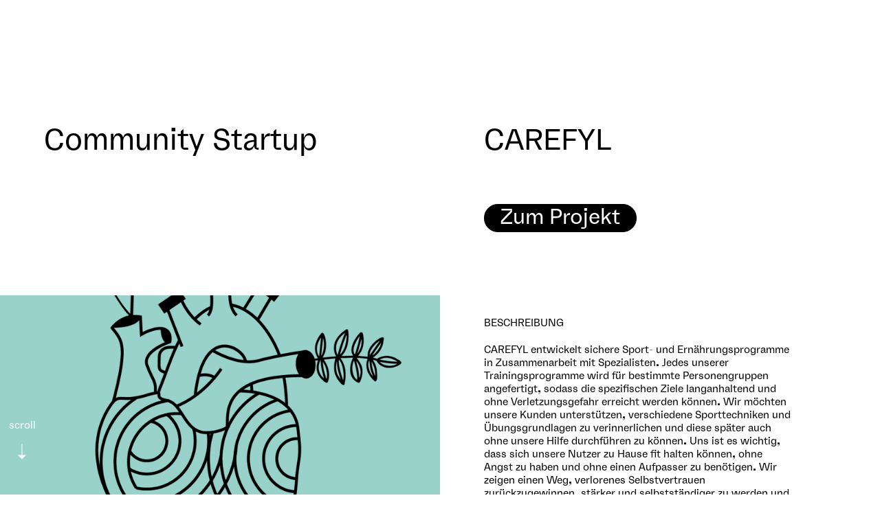

--- FILE ---
content_type: text/html
request_url: https://www.hafven.de/project/carefyl-dW6IJRIx7r
body_size: 13451
content:
<!DOCTYPE html><!-- Last Published: Fri Jan 16 2026 10:58:25 GMT+0000 (Coordinated Universal Time) --><html data-wf-domain="www.hafven.de" data-wf-page="65d7ae9c8234ccac36bf1aae" data-wf-site="5bced48b576ef288f7777ea7" data-wf-collection="65d7ae9c8234ccac36bf1b06" data-wf-item-slug="carefyl-dW6IJRIx7r"><head><meta charset="utf-8"/><title>CAREFYL - über das Projekt - Hafven</title><meta content="" name="description"/><meta content="CAREFYL - über das Projekt - Hafven" property="og:title"/><meta content="" property="og:description"/><meta content="https://cdn.prod.website-files.com/5dee07ddcd173029aaa414c0/60509c332a5fe85b42e05720_KQCPLQHLND.png" property="og:image"/><meta content="CAREFYL - über das Projekt - Hafven" property="twitter:title"/><meta content="" property="twitter:description"/><meta content="https://cdn.prod.website-files.com/5dee07ddcd173029aaa414c0/60509c332a5fe85b42e05720_KQCPLQHLND.png" property="twitter:image"/><meta property="og:type" content="website"/><meta content="summary_large_image" name="twitter:card"/><meta content="width=device-width, initial-scale=1" name="viewport"/><link href="https://cdn.prod.website-files.com/5bced48b576ef288f7777ea7/css/hafven.webflow.shared.e47eb5f1c.min.css" rel="stylesheet" type="text/css" integrity="sha384-5H618cqW00zwZV49AyZViJ3eNO+qjYAolLgbc3H19iPWZh92xT4x1vVdgsb5SDVD" crossorigin="anonymous"/><script type="text/javascript">!function(o,c){var n=c.documentElement,t=" w-mod-";n.className+=t+"js",("ontouchstart"in o||o.DocumentTouch&&c instanceof DocumentTouch)&&(n.className+=t+"touch")}(window,document);</script><link href="https://cdn.prod.website-files.com/5bced48b576ef288f7777ea7/5e2eaf4d5c50631cf3f1dc8a_Hafven_Favicon.png" rel="shortcut icon" type="image/x-icon"/><link href="https://cdn.prod.website-files.com/5bced48b576ef288f7777ea7/5e2eaf5386f4170bc92d0b98_Hafven_Webclip.png" rel="apple-touch-icon"/><!-- Campaign Traffic -->
<script>try{var urlParams=new URLSearchParams(window.location.search);urlParams.get("is_ad_click")&&(document.cookie="iw_optional_cookies_status=ALLOW")}catch(o){console&&console.log&&console.log(o)}</script>
<!-- iw Cookie Banner -->
<script src="https://privacy.inwendo.cloud/iwCookieBannerV2.js?token=PV451ef1600fe14411ab639338b05cf8c9a799f0f43ae5fbc33800ef6d2d5d4808&lang=de&google_tag_manager_id=GTM-5JH8MK" async defer></script>
<!-- Google Search Console verification -->
<meta name="google-site-verification" content="F_mZ_R-ohhFIB8BjNccBpaIEOSRGmK6q_CLN_qwA-ec" />
<!-- Facebook Domain verification -->
<meta name="facebook-domain-verification" content="xl732080o6my2j9luywd4eyu66aggg" />
<!-- Intercom support widget -->
<script>
  window.intercomSettings = {
    api_base: "https://api-iam.intercom.io",
    app_id: "yludc0pm"
  };
</script>
<script>
(function(){var w=window;var ic=w.Intercom;if(typeof ic==="function"){ic('reattach_activator');ic('update',w.intercomSettings);}else{var d=document;var i=function(){i.c(arguments);};i.q=[];i.c=function(args){i.q.push(args);};w.Intercom=i;var l=function(){var s=d.createElement('script');s.type='text/javascript';s.async=true;s.src='https://widget.intercom.io/widget/yludc0pm';var x=d.getElementsByTagName('script')[0];x.parentNode.insertBefore(s,x);};if(document.readyState==='complete'){l();}else if(w.attachEvent){w.attachEvent('onload',l);}else{w.addEventListener('load',l,false);}}})();
</script>
<!-- end Intercom support widget -->
<style>
.calSlide.slick-slide {
    height: auto;
}
</style></head><body data-bc="b"><div class="css-new"><div class="external-css w-embed"><link rel="stylesheet" href="https://hafven-static-files.s3.eu-central-1.amazonaws.com/website-ressources/style.css?v=6" /></div><div class="w-embed"><style>
iframe#launcher-frame, div#freshworks-container {
    z-index: 155 !important;
}
/*
.topbar .bs {
	mix-blend-mode: multiply;
}*/

:root {
	--grey : #F0F0F0;
	--grey2 : #E5E5E5;
	--green : #009641;
	--red : #FF4713;
	--blue: #0055B8;
	--linkblue: #004799;
}


.iw-cc-banner * {
    font-weight: normal !important;
    font-family: inherit !important;
}
.iw-cc-checkboxes input[type="checkbox"]+::before {
    border-width: 1px;
    border-radius: 50%;
}

.iw-cc-w.iw-cc-banner .iw-cc-btn {
    border-radius: 20px;
    border-width: 1px;
    padding: 3px 0px;
    text-transform: lowercase;
    font-size: inherit;
}

.iw-cc-header {
    margin-top: 10px;
}

</style></div><section data-b="a" class="section hidden"><div data-b="d" class="sborder sb-left"></div><div class="container"><div class="g g-20-2-2"><div class="blocker-icon"><div class="tc"> </div><div class="blocker-text">◉ ◉</div></div></div><div class="g g-20-14-0"><div class="tc">WERKSTATT TOUR</div><h3>Komm zur Werkstatt Tour in den Hafven:<br/>Jeden ersten Donnerstag im Monat um 17 Uhr.</h3><a href="https://www.eventbrite.de/e/werkstatt-tour-marz-tickets-89034168595?aff=erelexpmlt" target="_blank" data-c="a" class="b">zur Tour anmelden</a></div></div></section></div><header class="header-1"><div class="header-inner"><div class="header-content"><div data-b="d" class="sborder"></div><div class="header-container"><div data-b="a" class="header-left"><div data-c="w" data-b="d" class="header-left-top"><div class="header-logo-section"><div class="header-logo-inner"><div class="hafven-logo"><div class="notification"><div class="ci-notif-wrapper w-dyn-list"><div class="empty-state-3 w-dyn-empty"></div></div><div class="html-embed w-embed w-script"><script>
var localStorageForThisNotif = localStorage.getItem('hafvenNotif-' + NotificationSlug)

if(localStorageForThisNotif == 'dismissed') {
    var x = document.getElementsByClassName('ci-notif-wrapper');
    for (var i = 0; i < x.length; i++) {
    	var z = x[i];
      z.style.display = 'none';
    }
}



</script>
<style>
body header .header-left .notif-rt-white a {
	color: white;
  text-decoration: underline;
}
</style></div></div><a href="/" class="hafven-logo-link w-inline-block"><img src="https://cdn.prod.website-files.com/5bced48b576ef288f7777ea7/5dfb676b109ae906f6a434c1_Hafven_Logo_W.svg" alt="" class="logo-image"/></a></div><div class="header-subtitle"><h1 class="heading-13">Community </h1><h1 class="heading-13">Startup</h1></div></div></div><div class="header-image-copy"><div class="slider-header-left-copy"><div data-sts="1" class="image-gallery"><div class="w-dyn-list"><script type="text/x-wf-template" id="wf-template-04fcb2a5-3180-ddad-dd36-fff3a3006cc7">%3Cdiv%20role%3D%22listitem%22%20class%3D%22w-dyn-item%20w-dyn-repeater-item%22%3E%3Cdiv%20class%3D%22image-left-2-texts-header%22%3E%3Cimg%20src%3D%22https%3A%2F%2Fcdn.prod.website-files.com%2F5dee07ddcd173029aaa414c0%2F60509c332a5fe85b42e05720_KQCPLQHLND.png%22%20alt%3D%22%22%20sizes%3D%22(max-width%3A%20991px)%20100vw%2C%2050vw%22%20srcset%3D%22https%3A%2F%2Fcdn.prod.website-files.com%2F5dee07ddcd173029aaa414c0%2F60509c332a5fe85b42e05720_KQCPLQHLND-p-500.png%20500w%2C%20https%3A%2F%2Fcdn.prod.website-files.com%2F5dee07ddcd173029aaa414c0%2F60509c332a5fe85b42e05720_KQCPLQHLND-p-800.png%20800w%2C%20https%3A%2F%2Fcdn.prod.website-files.com%2F5dee07ddcd173029aaa414c0%2F60509c332a5fe85b42e05720_KQCPLQHLND.png%201100w%22%20class%3D%22img-abs%22%2F%3E%3C%2Fdiv%3E%3C%2Fdiv%3E</script><div role="list" class="w-dyn-items"><div role="listitem" class="w-dyn-item w-dyn-repeater-item"><div class="image-left-2-texts-header"><img src="https://cdn.prod.website-files.com/5dee07ddcd173029aaa414c0/60509c332a5fe85b42e05720_KQCPLQHLND.png" alt="" sizes="(max-width: 991px) 100vw, 50vw" srcset="https://cdn.prod.website-files.com/5dee07ddcd173029aaa414c0/60509c332a5fe85b42e05720_KQCPLQHLND-p-500.png 500w, https://cdn.prod.website-files.com/5dee07ddcd173029aaa414c0/60509c332a5fe85b42e05720_KQCPLQHLND-p-800.png 800w, https://cdn.prod.website-files.com/5dee07ddcd173029aaa414c0/60509c332a5fe85b42e05720_KQCPLQHLND.png 1100w" class="img-abs"/></div></div></div><div class="w-dyn-hide w-dyn-empty"><div>No items found.</div></div></div><div class="slider-controls-header"><div class="gw header-slider-gw"><div class="g g-10-7-1"><div class="slider-item-caption-w-header"><div class="slider-item-caption"> </div></div></div><div class="g g-10-1-0"><div class="sa-content-slider-copy"><div class="al">←</div><div class="ar">→</div></div></div></div></div></div></div></div><div class="scroll-hint"><div class="scroll-text-wrapper-white"><div class="scroll-text">scroll</div><div class="scroll-arrow">↓</div></div></div></div></div><div class="header-right"><div class="header-right-top"><div class="header-right-text-wrapper"><div class="header-right-pre-text-copy-copy"><div class="project-dater w-condition-invisible"><div>Created at: </div><div>16.3.21</div></div><div class="project-dater w-condition-invisible"><div>Last update: </div><div>16.3.21</div></div></div><div class="header-right-top-text"><div class="div-block-16"><h1 class="h1-template-pages">CAREFYL</h1></div><a href="https://community.hafven.de/channels/undefined/beolum-Il-UCtTYSL" target="_blank" class="b b-project">Zum Projekt</a></div></div></div><div class="header-right-bottom-grow"><div class="header-right-bottom-text"><h5>Beschreibung</h5><div class="header-normal-rt w-richtext">CAREFYL entwickelt sichere Sport- und Ernährungsprogramme in Zusammenarbeit mit Spezialisten. Jedes unserer Trainingsprogramme wird für bestimmte Personengruppen angefertigt, sodass die spezifischen Ziele langanhaltend und ohne Verletzungsgefahr erreicht werden können. Wir möchten unsere Kunden unterstützen, verschiedene Sporttechniken und Übungsgrundlagen zu verinnerlichen und diese später auch ohne unsere Hilfe durchführen zu können. Uns ist es wichtig, dass sich unsere Nutzer zu Hause fit halten können, ohne Angst zu haben und ohne einen Aufpasser zu benötigen. Wir zeigen einen Weg, verlorenes Selbstvertrauen zurückzugewinnen, stärker und selbstständiger zu werden und das mit langanhaltendem Effekt.</div><div class="projects-people"><div class="projects-owners-header"><h5>Owners</h5><div class="w-dyn-list"><div class="est w-dyn-empty"><div>Inhalt nur für Mitglieder sichtbar. <a href="/tarife" target="_blank" class="b-project">Jetzt anmelden</a>!</div></div></div></div><div class="projects-contrib-header"><h5>Contributors</h5><div class="w-dyn-list"><div class="est w-dyn-empty"><div>Inhalt nur für Mitglieder sichtbar. <a href="/tarife" target="_blank" class="b-project">Jetzt anmelden</a>!</div></div></div></div></div></div></div><div class="header-tags"><div class="header-right-bottom-text-tags"><h5>Tags</h5><div class="w-dyn-list"><div role="list" class="collection-list-2 w-dyn-items"><div role="listitem" class="w-dyn-item"><a data-c="x" href="/tag/app" class="bs tag-button">app</a></div><div role="listitem" class="w-dyn-item"><a data-c="x" href="/tag/fitness" class="bs tag-button">fitness</a></div><div role="listitem" class="w-dyn-item"><a data-c="x" href="/tag/sicherheit" class="bs tag-button">sicherheit</a></div></div></div></div></div></div></div></div></div></header><section class="section"><div class="container"><div class="g g-20-16-2"><div class="tc">Community Projekte</div><h2>Mehr Community Projekte</h2></div><div data-dots="1" data-sts="2" class="projects-slider"><div class="w-dyn-list"><div role="list" class="w-dyn-items"><div role="listitem" class="gw g-h w-dyn-item"><article class="gw g-10-9-0"><a href="/project/tmsvorbereitung-de-4XGvOX5UEA" class="gw g-f w-inline-block"><div class="g g-9-7-1"><div class="latest-update"><div class="text-block-5">Latest Update:</div><div class="latest-update-text">4.4.24</div></div><h3 class="outline">tmsvorbereitung.de</h3></div><div data-ar="3x2" class="g gm-f"><img alt="" src="https://cdn.prod.website-files.com/5dee07ddcd173029aaa414c0/660efa99b16ce146bfee070d_XDRNFSSXNG.png" loading="lazy" sizes="(max-width: 991px) 100vw, (max-width: 1919px) 45vw, 675px" srcset="https://cdn.prod.website-files.com/5dee07ddcd173029aaa414c0/660efa99b16ce146bfee070d_XDRNFSSXNG-p-500.png 500w, https://cdn.prod.website-files.com/5dee07ddcd173029aaa414c0/660efa99b16ce146bfee070d_XDRNFSSXNG-p-800.png 800w, https://cdn.prod.website-files.com/5dee07ddcd173029aaa414c0/660efa99b16ce146bfee070d_XDRNFSSXNG-p-1080.png 1080w, https://cdn.prod.website-files.com/5dee07ddcd173029aaa414c0/660efa99b16ce146bfee070d_XDRNFSSXNG-p-1600.png 1600w, https://cdn.prod.website-files.com/5dee07ddcd173029aaa414c0/660efa99b16ce146bfee070d_XDRNFSSXNG.png 1800w" class="project-slider-img"/></div></a><div class="g g-9-7-1"><div class="projects-contrib"><h5 class="projects-contrib-heading">Contributors</h5><div class="contributor-list"><a href="#" class="contributor w-inline-block w-condition-invisible"><div data-ar="1x1" class="contributor-image-w"><img alt="" src="" loading="lazy" class="contributor-image w-dyn-bind-empty"/></div><div class="contributor-info"><div class="w-dyn-bind-empty"></div></div></a><a href="#" class="contributor w-inline-block w-condition-invisible"><div data-ar="1x1" class="contributor-image-w"><img alt="" src="" loading="lazy" class="contributor-image w-dyn-bind-empty"/></div><div class="contributor-info"><div class="w-dyn-bind-empty"></div></div></a><a href="#" class="contributor w-inline-block w-condition-invisible"><div data-ar="1x1" class="contributor-image-w"><img alt="" src="" loading="lazy" class="contributor-image w-dyn-bind-empty"/></div><div class="contributor-info"><div class="w-dyn-bind-empty"></div></div></a><a href="#" class="contributor w-inline-block w-condition-invisible"><div data-ar="1x1" class="contributor-image-w"><img alt="" src="" loading="lazy" class="contributor-image w-dyn-bind-empty"/></div><div class="contributor-info"><div class="w-dyn-bind-empty"></div></div></a><a href="/project/tmsvorbereitung-de-4XGvOX5UEA" class="contributor w-inline-block w-condition-invisible"><div data-ar="1x1" class="contributor-image-w"><img alt="" src="" loading="lazy" class="contributor-image w-dyn-bind-empty"/></div><div class="contributor-info"><div class="w-dyn-bind-empty"></div></div><div class="contributor-info-count"><div class="contributor-count-text">+</div><div class="contributor-count-text">1</div></div></a><div class="div-block-31"><div class="text-block-14">1</div><div class="text-block-13"> contributors visible only for Members</div><div>Inhalt nur für Mitglieder sichtbar. <a href="/tarife" class="b-project-home">Jetzt anmelden</a>!</div><div class="button-link-setter w-embed w-script"><script>
var link = "https://";
link += "community.hafven.de/project/";
link += "tmsvorbereitung-de-4XGvOX5UEA";
//document.getElementsByClassName("b-project")[0].setAttribute("href", link);

var els = document.querySelectorAll('.b-project-home');
els[els.length - 1].setAttribute("href", link);

</script></div></div></div></div></div></article></div><div role="listitem" class="gw g-h w-dyn-item"><article class="gw g-10-9-0"><a href="/project/heyp-0_ke5sOXSU" class="gw g-f w-inline-block"><div class="g g-9-7-1"><div class="latest-update"><div class="text-block-5">Latest Update:</div><div class="latest-update-text">19.1.24</div></div><h3 class="outline">heyPARENTS</h3></div><div data-ar="3x2" class="g gm-f"><img alt="" src="https://cdn.prod.website-files.com/5dee07ddcd173029aaa414c0/65aa2753ac54bebb6b531d9f_OMISIFEFKN.png" loading="lazy" sizes="(max-width: 991px) 100vw, (max-width: 1919px) 45vw, 675px" srcset="https://cdn.prod.website-files.com/5dee07ddcd173029aaa414c0/65aa2753ac54bebb6b531d9f_OMISIFEFKN-p-500.png 500w, https://cdn.prod.website-files.com/5dee07ddcd173029aaa414c0/65aa2753ac54bebb6b531d9f_OMISIFEFKN-p-800.png 800w, https://cdn.prod.website-files.com/5dee07ddcd173029aaa414c0/65aa2753ac54bebb6b531d9f_OMISIFEFKN.png 1000w" class="project-slider-img"/></div></a><div class="g g-9-7-1"><div class="projects-contrib"><h5 class="projects-contrib-heading">Contributors</h5><div class="contributor-list"><a href="/people/karolin-gassmann-usp_bzuPgX" class="contributor w-inline-block"><div data-ar="1x1" class="contributor-image-w"><img alt="" src="https://cdn.prod.website-files.com/5dee07ddcd173029aaa414c0/64f5c44b73cb6ed238b3d08b_QFDFLTJEYF.png" loading="lazy" sizes="100vw" srcset="https://cdn.prod.website-files.com/5dee07ddcd173029aaa414c0/64f5c44b73cb6ed238b3d08b_QFDFLTJEYF-p-500.png 500w, https://cdn.prod.website-files.com/5dee07ddcd173029aaa414c0/64f5c44b73cb6ed238b3d08b_QFDFLTJEYF-p-800.png 800w, https://cdn.prod.website-files.com/5dee07ddcd173029aaa414c0/64f5c44b73cb6ed238b3d08b_QFDFLTJEYF-p-1080.png 1080w, https://cdn.prod.website-files.com/5dee07ddcd173029aaa414c0/64f5c44b73cb6ed238b3d08b_QFDFLTJEYF.png 1080w" class="contributor-image"/></div><div class="contributor-info"><div>Karolin Gaßmann</div></div></a><a href="#" class="contributor w-inline-block w-condition-invisible"><div data-ar="1x1" class="contributor-image-w"><img alt="" src="" loading="lazy" class="contributor-image w-dyn-bind-empty"/></div><div class="contributor-info"><div class="w-dyn-bind-empty"></div></div></a><a href="#" class="contributor w-inline-block w-condition-invisible"><div data-ar="1x1" class="contributor-image-w"><img alt="" src="" loading="lazy" class="contributor-image w-dyn-bind-empty"/></div><div class="contributor-info"><div class="w-dyn-bind-empty"></div></div></a><a href="#" class="contributor w-inline-block w-condition-invisible"><div data-ar="1x1" class="contributor-image-w"><img alt="" src="" loading="lazy" class="contributor-image w-dyn-bind-empty"/></div><div class="contributor-info"><div class="w-dyn-bind-empty"></div></div></a><a href="/project/heyp-0_ke5sOXSU" class="contributor w-inline-block w-condition-invisible"><div data-ar="1x1" class="contributor-image-w"><img alt="" src="" loading="lazy" class="contributor-image w-dyn-bind-empty"/></div><div class="contributor-info"><div class="w-dyn-bind-empty"></div></div><div class="contributor-info-count"><div class="contributor-count-text">+</div><div class="contributor-count-text">1</div></div></a><div class="div-block-31 w-condition-invisible"><div class="text-block-14">1</div><div class="text-block-13"> contributors visible only for Members</div><div>Inhalt nur für Mitglieder sichtbar. <a href="/tarife" class="b-project-home">Jetzt anmelden</a>!</div><div class="button-link-setter w-embed w-script"><script>
var link = "https://";
link += "community.hafven.de/project/";
link += "heyp-0_ke5sOXSU";
//document.getElementsByClassName("b-project")[0].setAttribute("href", link);

var els = document.querySelectorAll('.b-project-home');
els[els.length - 1].setAttribute("href", link);

</script></div></div></div></div></div></article></div><div role="listitem" class="gw g-h w-dyn-item"><article class="gw g-10-9-0"><a href="/project/mission-to-marsh-ggmbh-tvevveGeZC" class="gw g-f w-inline-block"><div class="g g-9-7-1"><div class="latest-update"><div class="text-block-5">Latest Update:</div><div class="latest-update-text">16.1.24</div></div><h3 class="outline">Mission to Marsh gGmbH</h3></div><div data-ar="3x2" class="g gm-f"><img alt="" src="https://cdn.prod.website-files.com/5dee07ddcd173029aaa414c0/65a65c238e2240e162aee8c6_PQMTOYROVS.png" loading="lazy" sizes="(max-width: 991px) 100vw, (max-width: 1919px) 45vw, 675px" srcset="https://cdn.prod.website-files.com/5dee07ddcd173029aaa414c0/65a65c238e2240e162aee8c6_PQMTOYROVS-p-500.png 500w, https://cdn.prod.website-files.com/5dee07ddcd173029aaa414c0/65a65c238e2240e162aee8c6_PQMTOYROVS-p-800.png 800w, https://cdn.prod.website-files.com/5dee07ddcd173029aaa414c0/65a65c238e2240e162aee8c6_PQMTOYROVS-p-1080.png 1080w, https://cdn.prod.website-files.com/5dee07ddcd173029aaa414c0/65a65c238e2240e162aee8c6_PQMTOYROVS-p-1600.png 1600w, https://cdn.prod.website-files.com/5dee07ddcd173029aaa414c0/65a65c238e2240e162aee8c6_PQMTOYROVS.png 1800w" class="project-slider-img"/></div></a><div class="g g-9-7-1"><div class="projects-contrib"><h5 class="projects-contrib-heading">Contributors</h5><div class="contributor-list"><a href="/people/alex-kornelsen-ShzP0Sgg_v" class="contributor w-inline-block"><div data-ar="1x1" class="contributor-image-w"><img alt="" src="https://cdn.prod.website-files.com/5dee07ddcd173029aaa414c0/65116055dadd522f51aed166_UFSOSHDOEH.jpeg" loading="lazy" sizes="100vw" srcset="https://cdn.prod.website-files.com/5dee07ddcd173029aaa414c0/65116055dadd522f51aed166_UFSOSHDOEH-p-500.jpeg 500w, https://cdn.prod.website-files.com/5dee07ddcd173029aaa414c0/65116055dadd522f51aed166_UFSOSHDOEH-p-800.jpeg 800w, https://cdn.prod.website-files.com/5dee07ddcd173029aaa414c0/65116055dadd522f51aed166_UFSOSHDOEH.jpeg 800w" class="contributor-image"/></div><div class="contributor-info"><div>Alex Kornelsen</div></div></a><a href="#" class="contributor w-inline-block w-condition-invisible"><div data-ar="1x1" class="contributor-image-w"><img alt="" src="" loading="lazy" class="contributor-image w-dyn-bind-empty"/></div><div class="contributor-info"><div class="w-dyn-bind-empty"></div></div></a><a href="#" class="contributor w-inline-block w-condition-invisible"><div data-ar="1x1" class="contributor-image-w"><img alt="" src="" loading="lazy" class="contributor-image w-dyn-bind-empty"/></div><div class="contributor-info"><div class="w-dyn-bind-empty"></div></div></a><a href="#" class="contributor w-inline-block w-condition-invisible"><div data-ar="1x1" class="contributor-image-w"><img alt="" src="" loading="lazy" class="contributor-image w-dyn-bind-empty"/></div><div class="contributor-info"><div class="w-dyn-bind-empty"></div></div></a><a href="/project/mission-to-marsh-ggmbh-tvevveGeZC" class="contributor w-inline-block w-condition-invisible"><div data-ar="1x1" class="contributor-image-w"><img alt="" src="" loading="lazy" class="contributor-image w-dyn-bind-empty"/></div><div class="contributor-info"><div class="w-dyn-bind-empty"></div></div><div class="contributor-info-count"><div class="contributor-count-text">+</div><div class="contributor-count-text">1</div></div></a><div class="div-block-31 w-condition-invisible"><div class="text-block-14">1</div><div class="text-block-13"> contributors visible only for Members</div><div>Inhalt nur für Mitglieder sichtbar. <a href="/tarife" class="b-project-home">Jetzt anmelden</a>!</div><div class="button-link-setter w-embed w-script"><script>
var link = "https://";
link += "community.hafven.de/project/";
link += "mission-to-marsh-ggmbh-tvevveGeZC";
//document.getElementsByClassName("b-project")[0].setAttribute("href", link);

var els = document.querySelectorAll('.b-project-home');
els[els.length - 1].setAttribute("href", link);

</script></div></div></div></div></div></article></div><div role="listitem" class="gw g-h w-dyn-item"><article class="gw g-10-9-0"><a href="/project/cafve-kalender-hol-dir-das-kalender-abo-und-schau-wann-geschlossen-ist-5H_uo1d5pd" class="gw g-f w-inline-block"><div class="g g-9-7-1"><div class="latest-update"><div class="text-block-5">Latest Update:</div><div class="latest-update-text">3.1.24</div></div><h3 class="outline">Cafve Kalender - Hol dir das Kalender Abo und schau wann geschlossen ist</h3></div><div data-ar="3x2" class="g gm-f"><img alt="" src="https://cdn.prod.website-files.com/5dee07ddcd173029aaa414c0/65954a7c5e9109c0a5ae0e3f_WVVICRQXAN.jpeg" loading="lazy" sizes="(max-width: 991px) 100vw, (max-width: 1919px) 45vw, 675px" srcset="https://cdn.prod.website-files.com/5dee07ddcd173029aaa414c0/65954a7c5e9109c0a5ae0e3f_WVVICRQXAN-p-500.jpeg 500w, https://cdn.prod.website-files.com/5dee07ddcd173029aaa414c0/65954a7c5e9109c0a5ae0e3f_WVVICRQXAN-p-800.jpeg 800w, https://cdn.prod.website-files.com/5dee07ddcd173029aaa414c0/65954a7c5e9109c0a5ae0e3f_WVVICRQXAN-p-1080.jpeg 1080w, https://cdn.prod.website-files.com/5dee07ddcd173029aaa414c0/65954a7c5e9109c0a5ae0e3f_WVVICRQXAN.jpeg 1200w" class="project-slider-img"/></div></a><div class="g g-9-7-1"><div class="projects-contrib"><h5 class="projects-contrib-heading">Contributors</h5><div class="contributor-list"><a href="/people/christoph-zimmermann-_YRodjU0h1" class="contributor w-inline-block"><div data-ar="1x1" class="contributor-image-w"><img alt="" src="https://cdn.prod.website-files.com/5dee07ddcd173029aaa414c0/6698e68ff327cda13ac11225_DSC06340.jpeg" loading="lazy" sizes="100vw" srcset="https://cdn.prod.website-files.com/5dee07ddcd173029aaa414c0/6698e68ff327cda13ac11225_DSC06340-p-500.jpeg 500w, https://cdn.prod.website-files.com/5dee07ddcd173029aaa414c0/6698e68ff327cda13ac11225_DSC06340-p-800.jpeg 800w, https://cdn.prod.website-files.com/5dee07ddcd173029aaa414c0/6698e68ff327cda13ac11225_DSC06340-p-1080.jpeg 1080w, https://cdn.prod.website-files.com/5dee07ddcd173029aaa414c0/6698e68ff327cda13ac11225_DSC06340-p-1600.jpeg 1600w, https://cdn.prod.website-files.com/5dee07ddcd173029aaa414c0/6698e68ff327cda13ac11225_DSC06340-p-2000.jpeg 2000w, https://cdn.prod.website-files.com/5dee07ddcd173029aaa414c0/6698e68ff327cda13ac11225_DSC06340-p-2600.jpeg 2600w, https://cdn.prod.website-files.com/5dee07ddcd173029aaa414c0/6698e68ff327cda13ac11225_DSC06340.jpeg 2701w" class="contributor-image"/></div><div class="contributor-info"><div>Christoph Zimmermann</div></div></a><a href="#" class="contributor w-inline-block w-condition-invisible"><div data-ar="1x1" class="contributor-image-w"><img alt="" src="" loading="lazy" class="contributor-image w-dyn-bind-empty"/></div><div class="contributor-info"><div class="w-dyn-bind-empty"></div></div></a><a href="#" class="contributor w-inline-block w-condition-invisible"><div data-ar="1x1" class="contributor-image-w"><img alt="" src="" loading="lazy" class="contributor-image w-dyn-bind-empty"/></div><div class="contributor-info"><div class="w-dyn-bind-empty"></div></div></a><a href="#" class="contributor w-inline-block w-condition-invisible"><div data-ar="1x1" class="contributor-image-w"><img alt="" src="" loading="lazy" class="contributor-image w-dyn-bind-empty"/></div><div class="contributor-info"><div class="w-dyn-bind-empty"></div></div></a><a href="/project/cafve-kalender-hol-dir-das-kalender-abo-und-schau-wann-geschlossen-ist-5H_uo1d5pd" class="contributor w-inline-block w-condition-invisible"><div data-ar="1x1" class="contributor-image-w"><img alt="" src="" loading="lazy" class="contributor-image w-dyn-bind-empty"/></div><div class="contributor-info"><div class="w-dyn-bind-empty"></div></div><div class="contributor-info-count"><div class="contributor-count-text">+</div><div class="contributor-count-text">1</div></div></a><div class="div-block-31 w-condition-invisible"><div class="text-block-14">1</div><div class="text-block-13"> contributors visible only for Members</div><div>Inhalt nur für Mitglieder sichtbar. <a href="/tarife" class="b-project-home">Jetzt anmelden</a>!</div><div class="button-link-setter w-embed w-script"><script>
var link = "https://";
link += "community.hafven.de/project/";
link += "cafve-kalender-hol-dir-das-kalender-abo-und-schau-wann-geschlossen-ist-5H_uo1d5pd";
//document.getElementsByClassName("b-project")[0].setAttribute("href", link);

var els = document.querySelectorAll('.b-project-home');
els[els.length - 1].setAttribute("href", link);

</script></div></div></div></div></div></article></div><div role="listitem" class="gw g-h w-dyn-item"><article class="gw g-10-9-0"><a href="/project/auftrags-borse-welcher-maker-kann-mir-das-bauen-3TzrXxLNNC" class="gw g-f w-inline-block"><div class="g g-9-7-1"><div class="latest-update"><div class="text-block-5">Latest Update:</div><div class="latest-update-text">7.12.23</div></div><h3 class="outline">Auftrags Börse - Finde den passenden Maker für dein Projekt!</h3></div><div data-ar="3x2" class="g gm-f"><img alt="" src="https://cdn.prod.website-files.com/5dee07ddcd173029aaa414c0/65719682e170a0f5f121bef4_WWWEMKSHKT.jpeg" loading="lazy" sizes="(max-width: 991px) 100vw, (max-width: 1919px) 45vw, 675px" srcset="https://cdn.prod.website-files.com/5dee07ddcd173029aaa414c0/65719682e170a0f5f121bef4_WWWEMKSHKT-p-500.jpeg 500w, https://cdn.prod.website-files.com/5dee07ddcd173029aaa414c0/65719682e170a0f5f121bef4_WWWEMKSHKT-p-800.jpeg 800w, https://cdn.prod.website-files.com/5dee07ddcd173029aaa414c0/65719682e170a0f5f121bef4_WWWEMKSHKT.jpeg 800w" class="project-slider-img"/></div></a><div class="g g-9-7-1"><div class="projects-contrib"><h5 class="projects-contrib-heading">Contributors</h5><div class="contributor-list"><a href="/people/sebastian-lampe-xOWhh288jD" class="contributor w-inline-block"><div data-ar="1x1" class="contributor-image-w"><img alt="" src="https://cdn.prod.website-files.com/5dee07ddcd173029aaa414c0/5e85a62daa6e13fdcf3b8b1f_FDENBORGCR.jpeg" loading="lazy" sizes="100vw" srcset="https://cdn.prod.website-files.com/5dee07ddcd173029aaa414c0/5e85a62daa6e13fdcf3b8b1f_FDENBORGCR-p-500.jpeg 500w, https://cdn.prod.website-files.com/5dee07ddcd173029aaa414c0/5e85a62daa6e13fdcf3b8b1f_FDENBORGCR-p-800.jpeg 800w, https://cdn.prod.website-files.com/5dee07ddcd173029aaa414c0/5e85a62daa6e13fdcf3b8b1f_FDENBORGCR-p-1080.jpeg 1080w, https://cdn.prod.website-files.com/5dee07ddcd173029aaa414c0/5e85a62daa6e13fdcf3b8b1f_FDENBORGCR-p-1600.jpeg 1600w, https://cdn.prod.website-files.com/5dee07ddcd173029aaa414c0/5e85a62daa6e13fdcf3b8b1f_FDENBORGCR-p-2000.jpeg 2000w, https://cdn.prod.website-files.com/5dee07ddcd173029aaa414c0/5e85a62daa6e13fdcf3b8b1f_FDENBORGCR.jpeg 2455w" class="contributor-image"/></div><div class="contributor-info"><div>Sebastian Lampe</div></div></a><a href="/people/christoph-zimmermann-_YRodjU0h1" class="contributor w-inline-block"><div data-ar="1x1" class="contributor-image-w"><img alt="" src="https://cdn.prod.website-files.com/5dee07ddcd173029aaa414c0/6698e68ff327cda13ac11225_DSC06340.jpeg" loading="lazy" sizes="100vw" srcset="https://cdn.prod.website-files.com/5dee07ddcd173029aaa414c0/6698e68ff327cda13ac11225_DSC06340-p-500.jpeg 500w, https://cdn.prod.website-files.com/5dee07ddcd173029aaa414c0/6698e68ff327cda13ac11225_DSC06340-p-800.jpeg 800w, https://cdn.prod.website-files.com/5dee07ddcd173029aaa414c0/6698e68ff327cda13ac11225_DSC06340-p-1080.jpeg 1080w, https://cdn.prod.website-files.com/5dee07ddcd173029aaa414c0/6698e68ff327cda13ac11225_DSC06340-p-1600.jpeg 1600w, https://cdn.prod.website-files.com/5dee07ddcd173029aaa414c0/6698e68ff327cda13ac11225_DSC06340-p-2000.jpeg 2000w, https://cdn.prod.website-files.com/5dee07ddcd173029aaa414c0/6698e68ff327cda13ac11225_DSC06340-p-2600.jpeg 2600w, https://cdn.prod.website-files.com/5dee07ddcd173029aaa414c0/6698e68ff327cda13ac11225_DSC06340.jpeg 2701w" class="contributor-image"/></div><div class="contributor-info"><div>Christoph Zimmermann</div></div></a><a href="/people/michael-bini-aRACcZQ1mw" class="contributor w-inline-block"><div data-ar="1x1" class="contributor-image-w"><img alt="" src="https://cdn.prod.website-files.com/5dee07ddcd173029aaa414c0/5ff2e82904a20317007ac5c1_FVXUKGMGNU.jpeg" loading="lazy" sizes="100vw" srcset="https://cdn.prod.website-files.com/5dee07ddcd173029aaa414c0/5ff2e82904a20317007ac5c1_FVXUKGMGNU-p-500.jpeg 500w, https://cdn.prod.website-files.com/5dee07ddcd173029aaa414c0/5ff2e82904a20317007ac5c1_FVXUKGMGNU-p-800.jpeg 800w, https://cdn.prod.website-files.com/5dee07ddcd173029aaa414c0/5ff2e82904a20317007ac5c1_FVXUKGMGNU-p-1080.jpeg 1080w, https://cdn.prod.website-files.com/5dee07ddcd173029aaa414c0/5ff2e82904a20317007ac5c1_FVXUKGMGNU-p-1600.jpeg 1600w, https://cdn.prod.website-files.com/5dee07ddcd173029aaa414c0/5ff2e82904a20317007ac5c1_FVXUKGMGNU-p-2000.jpeg 2000w, https://cdn.prod.website-files.com/5dee07ddcd173029aaa414c0/5ff2e82904a20317007ac5c1_FVXUKGMGNU-p-2600.jpeg 2600w, https://cdn.prod.website-files.com/5dee07ddcd173029aaa414c0/5ff2e82904a20317007ac5c1_FVXUKGMGNU-p-3200.jpeg 3200w, https://cdn.prod.website-files.com/5dee07ddcd173029aaa414c0/5ff2e82904a20317007ac5c1_FVXUKGMGNU.jpeg 3270w" class="contributor-image"/></div><div class="contributor-info"><div>Michael Bini</div></div></a><a href="/people/felix-schumann-BSkPY0FBuJ" class="contributor w-inline-block"><div data-ar="1x1" class="contributor-image-w"><img alt="" src="https://cdn.prod.website-files.com/5dee07ddcd173029aaa414c0/5f6713285a5d5c1f4c2a2169_BEUDPTXKSY.jpeg" loading="lazy" class="contributor-image"/></div><div class="contributor-info"><div>Felix Schümann</div></div></a><a href="/project/auftrags-borse-welcher-maker-kann-mir-das-bauen-3TzrXxLNNC" class="contributor w-inline-block w-condition-invisible"><div data-ar="1x1" class="contributor-image-w"><img alt="" src="" loading="lazy" class="contributor-image w-dyn-bind-empty"/></div><div class="contributor-info"><div class="w-dyn-bind-empty"></div></div><div class="contributor-info-count"><div class="contributor-count-text">+</div><div class="contributor-count-text">4</div></div></a><div class="div-block-31 w-condition-invisible"><div class="text-block-14">4</div><div class="text-block-13"> contributors visible only for Members</div><div>Inhalt nur für Mitglieder sichtbar. <a href="/tarife" class="b-project-home">Jetzt anmelden</a>!</div><div class="button-link-setter w-embed w-script"><script>
var link = "https://";
link += "community.hafven.de/project/";
link += "auftrags-borse-welcher-maker-kann-mir-das-bauen-3TzrXxLNNC";
//document.getElementsByClassName("b-project")[0].setAttribute("href", link);

var els = document.querySelectorAll('.b-project-home');
els[els.length - 1].setAttribute("href", link);

</script></div></div></div></div></div></article></div><div role="listitem" class="gw g-h w-dyn-item"><article class="gw g-10-9-0"><a href="/project/besichtigungstermine-app-spGmZ-ng3c" class="gw g-f w-inline-block"><div class="g g-9-7-1"><div class="latest-update"><div class="text-block-5">Latest Update:</div><div class="latest-update-text">8.11.23</div></div><h3 class="outline">Besichtigungstermine App</h3></div><div data-ar="3x2" class="g gm-f"><img alt="" src="https://cdn.prod.website-files.com/5dee07ddcd173029aaa414c0/654bf2be9f986d15a78dd9d4_EFPPQDACUB.jpeg" loading="lazy" sizes="(max-width: 991px) 100vw, (max-width: 1919px) 45vw, 675px" srcset="https://cdn.prod.website-files.com/5dee07ddcd173029aaa414c0/654bf2be9f986d15a78dd9d4_EFPPQDACUB-p-500.jpeg 500w, https://cdn.prod.website-files.com/5dee07ddcd173029aaa414c0/654bf2be9f986d15a78dd9d4_EFPPQDACUB-p-800.jpeg 800w, https://cdn.prod.website-files.com/5dee07ddcd173029aaa414c0/654bf2be9f986d15a78dd9d4_EFPPQDACUB-p-1080.jpeg 1080w, https://cdn.prod.website-files.com/5dee07ddcd173029aaa414c0/654bf2be9f986d15a78dd9d4_EFPPQDACUB-p-1600.jpeg 1600w, https://cdn.prod.website-files.com/5dee07ddcd173029aaa414c0/654bf2be9f986d15a78dd9d4_EFPPQDACUB.jpeg 1800w" class="project-slider-img"/></div></a><div class="g g-9-7-1"><div class="projects-contrib"><h5 class="projects-contrib-heading">Contributors</h5><div class="contributor-list"><a href="/people/bjorn-zinkler-eW5ITgaiy5" class="contributor w-inline-block"><div data-ar="1x1" class="contributor-image-w"><img alt="" src="https://cdn.prod.website-files.com/5dee07ddcd173029aaa414c0/5e53cd4bef4933207f0340da_picture-bj_rn_zinkler-1532369546979-medium.jpeg" loading="lazy" sizes="100vw" srcset="https://cdn.prod.website-files.com/5dee07ddcd173029aaa414c0/5e53cd4bef4933207f0340da_picture-bj_rn_zinkler-1532369546979-medium-p-500.jpeg 500w, https://cdn.prod.website-files.com/5dee07ddcd173029aaa414c0/5e53cd4bef4933207f0340da_picture-bj_rn_zinkler-1532369546979-medium.jpeg 500w" class="contributor-image"/></div><div class="contributor-info"><div>Björn Zinkler</div></div></a><a href="#" class="contributor w-inline-block w-condition-invisible"><div data-ar="1x1" class="contributor-image-w"><img alt="" src="" loading="lazy" class="contributor-image w-dyn-bind-empty"/></div><div class="contributor-info"><div class="w-dyn-bind-empty"></div></div></a><a href="#" class="contributor w-inline-block w-condition-invisible"><div data-ar="1x1" class="contributor-image-w"><img alt="" src="" loading="lazy" class="contributor-image w-dyn-bind-empty"/></div><div class="contributor-info"><div class="w-dyn-bind-empty"></div></div></a><a href="#" class="contributor w-inline-block w-condition-invisible"><div data-ar="1x1" class="contributor-image-w"><img alt="" src="" loading="lazy" class="contributor-image w-dyn-bind-empty"/></div><div class="contributor-info"><div class="w-dyn-bind-empty"></div></div></a><a href="/project/besichtigungstermine-app-spGmZ-ng3c" class="contributor w-inline-block w-condition-invisible"><div data-ar="1x1" class="contributor-image-w"><img alt="" src="" loading="lazy" class="contributor-image w-dyn-bind-empty"/></div><div class="contributor-info"><div class="w-dyn-bind-empty"></div></div><div class="contributor-info-count"><div class="contributor-count-text">+</div><div class="contributor-count-text">1</div></div></a><div class="div-block-31 w-condition-invisible"><div class="text-block-14">1</div><div class="text-block-13"> contributors visible only for Members</div><div>Inhalt nur für Mitglieder sichtbar. <a href="/tarife" class="b-project-home">Jetzt anmelden</a>!</div><div class="button-link-setter w-embed w-script"><script>
var link = "https://";
link += "community.hafven.de/project/";
link += "besichtigungstermine-app-spGmZ-ng3c";
//document.getElementsByClassName("b-project")[0].setAttribute("href", link);

var els = document.querySelectorAll('.b-project-home');
els[els.length - 1].setAttribute("href", link);

</script></div></div></div></div></div></article></div><div role="listitem" class="gw g-h w-dyn-item"><article class="gw g-10-9-0"><a href="/project/heyp-0-ke5soxsu" class="gw g-f w-inline-block"><div class="g g-9-7-1"><div class="latest-update"><div class="text-block-5">Latest Update:</div><div class="latest-update-text">24.9.23</div></div><h3 class="outline">heyPARENTS</h3></div><div data-ar="3x2" class="g gm-f"><img alt="" src="https://cdn.prod.website-files.com/5dee07ddcd173029aaa414c0/6512a7c2f0efe8f82c143c90_2.png" loading="lazy" sizes="(max-width: 991px) 100vw, (max-width: 1919px) 45vw, 675px" srcset="https://cdn.prod.website-files.com/5dee07ddcd173029aaa414c0/6512a7c2f0efe8f82c143c90_2-p-500.png 500w, https://cdn.prod.website-files.com/5dee07ddcd173029aaa414c0/6512a7c2f0efe8f82c143c90_2-p-800.png 800w, https://cdn.prod.website-files.com/5dee07ddcd173029aaa414c0/6512a7c2f0efe8f82c143c90_2.png 1080w" class="project-slider-img"/></div></a><div class="g g-9-7-1"><div class="projects-contrib"><h5 class="projects-contrib-heading">Contributors</h5><div class="contributor-list"><a href="#" class="contributor w-inline-block w-condition-invisible"><div data-ar="1x1" class="contributor-image-w"><img alt="" src="" loading="lazy" class="contributor-image w-dyn-bind-empty"/></div><div class="contributor-info"><div class="w-dyn-bind-empty"></div></div></a><a href="#" class="contributor w-inline-block w-condition-invisible"><div data-ar="1x1" class="contributor-image-w"><img alt="" src="" loading="lazy" class="contributor-image w-dyn-bind-empty"/></div><div class="contributor-info"><div class="w-dyn-bind-empty"></div></div></a><a href="#" class="contributor w-inline-block w-condition-invisible"><div data-ar="1x1" class="contributor-image-w"><img alt="" src="" loading="lazy" class="contributor-image w-dyn-bind-empty"/></div><div class="contributor-info"><div class="w-dyn-bind-empty"></div></div></a><a href="#" class="contributor w-inline-block w-condition-invisible"><div data-ar="1x1" class="contributor-image-w"><img alt="" src="" loading="lazy" class="contributor-image w-dyn-bind-empty"/></div><div class="contributor-info"><div class="w-dyn-bind-empty"></div></div></a><a href="/project/heyp-0-ke5soxsu" class="contributor w-inline-block w-condition-invisible"><div data-ar="1x1" class="contributor-image-w"><img alt="" src="" loading="lazy" class="contributor-image w-dyn-bind-empty"/></div><div class="contributor-info"><div class="w-dyn-bind-empty"></div></div><div class="contributor-info-count"><div class="contributor-count-text">+</div><div class="contributor-count-text">2</div></div></a><div class="div-block-31"><div class="text-block-14">2</div><div class="text-block-13"> contributors visible only for Members</div><div>Inhalt nur für Mitglieder sichtbar. <a href="/tarife" class="b-project-home">Jetzt anmelden</a>!</div><div class="button-link-setter w-embed w-script"><script>
var link = "https://";
link += "community.hafven.de/project/";
link += "heyp-0-ke5soxsu";
//document.getElementsByClassName("b-project")[0].setAttribute("href", link);

var els = document.querySelectorAll('.b-project-home');
els[els.length - 1].setAttribute("href", link);

</script></div></div></div></div></div></article></div><div role="listitem" class="gw g-h w-dyn-item"><article class="gw g-10-9-0"><a href="/project/u-lab-1x-leading-from-the-emerging-future-5K9JjF17Qp" class="gw g-f w-inline-block"><div class="g g-9-7-1"><div class="latest-update"><div class="text-block-5">Latest Update:</div><div class="latest-update-text">4.9.23</div></div><h3 class="outline">u-lab Hub im Hafven Hannover &quot;Leading From the Emerging Future&quot; - Einladung zur Transformations-Reise für Selbstständige &amp; Unternehmer*innen </h3></div><div data-ar="3x2" class="g gm-f"><img alt="" src="https://cdn.prod.website-files.com/5dee07ddcd173029aaa414c0/6326d88139ef1a75dc9ad74e_LKHSEJSRQK.jpeg" loading="lazy" sizes="(max-width: 991px) 100vw, (max-width: 1919px) 45vw, 675px" srcset="https://cdn.prod.website-files.com/5dee07ddcd173029aaa414c0/6326d88139ef1a75dc9ad74e_LKHSEJSRQK-p-500.jpeg 500w, https://cdn.prod.website-files.com/5dee07ddcd173029aaa414c0/6326d88139ef1a75dc9ad74e_LKHSEJSRQK-p-800.jpeg 800w, https://cdn.prod.website-files.com/5dee07ddcd173029aaa414c0/6326d88139ef1a75dc9ad74e_LKHSEJSRQK-p-1080.jpeg 1080w, https://cdn.prod.website-files.com/5dee07ddcd173029aaa414c0/6326d88139ef1a75dc9ad74e_LKHSEJSRQK-p-1600.jpeg 1600w, https://cdn.prod.website-files.com/5dee07ddcd173029aaa414c0/6326d88139ef1a75dc9ad74e_LKHSEJSRQK-p-2000.jpeg 2000w, https://cdn.prod.website-files.com/5dee07ddcd173029aaa414c0/6326d88139ef1a75dc9ad74e_LKHSEJSRQK-p-2600.jpeg 2600w, https://cdn.prod.website-files.com/5dee07ddcd173029aaa414c0/6326d88139ef1a75dc9ad74e_LKHSEJSRQK-p-3200.jpeg 3200w, https://cdn.prod.website-files.com/5dee07ddcd173029aaa414c0/6326d88139ef1a75dc9ad74e_LKHSEJSRQK.jpeg 4000w" class="project-slider-img"/></div></a><div class="g g-9-7-1"><div class="projects-contrib"><h5 class="projects-contrib-heading">Contributors</h5><div class="contributor-list"><a href="/people/astrid-schicht-2ro4gUdKGK" class="contributor w-inline-block"><div data-ar="1x1" class="contributor-image-w"><img alt="" src="https://cdn.prod.website-files.com/5dee07ddcd173029aaa414c0/5ee870c764e86fd7f0b7200d_pictureastrid_schicht-1554216416600-medium.jpeg" loading="lazy" sizes="100vw" srcset="https://cdn.prod.website-files.com/5dee07ddcd173029aaa414c0/5ee870c764e86fd7f0b7200d_pictureastrid_schicht-1554216416600-medium-p-500.jpeg 500w, https://cdn.prod.website-files.com/5dee07ddcd173029aaa414c0/5ee870c764e86fd7f0b7200d_pictureastrid_schicht-1554216416600-medium.jpeg 500w" class="contributor-image"/></div><div class="contributor-info"><div>Astrid Schicht</div></div></a><a href="#" class="contributor w-inline-block w-condition-invisible"><div data-ar="1x1" class="contributor-image-w"><img alt="" src="" loading="lazy" class="contributor-image w-dyn-bind-empty"/></div><div class="contributor-info"><div class="w-dyn-bind-empty"></div></div></a><a href="#" class="contributor w-inline-block w-condition-invisible"><div data-ar="1x1" class="contributor-image-w"><img alt="" src="" loading="lazy" class="contributor-image w-dyn-bind-empty"/></div><div class="contributor-info"><div class="w-dyn-bind-empty"></div></div></a><a href="#" class="contributor w-inline-block w-condition-invisible"><div data-ar="1x1" class="contributor-image-w"><img alt="" src="" loading="lazy" class="contributor-image w-dyn-bind-empty"/></div><div class="contributor-info"><div class="w-dyn-bind-empty"></div></div></a><a href="/project/u-lab-1x-leading-from-the-emerging-future-5K9JjF17Qp" class="contributor w-inline-block w-condition-invisible"><div data-ar="1x1" class="contributor-image-w"><img alt="" src="" loading="lazy" class="contributor-image w-dyn-bind-empty"/></div><div class="contributor-info"><div class="w-dyn-bind-empty"></div></div><div class="contributor-info-count"><div class="contributor-count-text">+</div><div class="contributor-count-text">2</div></div></a><div class="div-block-31 w-condition-invisible"><div class="text-block-14">2</div><div class="text-block-13"> contributors visible only for Members</div><div>Inhalt nur für Mitglieder sichtbar. <a href="/tarife" class="b-project-home">Jetzt anmelden</a>!</div><div class="button-link-setter w-embed w-script"><script>
var link = "https://";
link += "community.hafven.de/project/";
link += "u-lab-1x-leading-from-the-emerging-future-5K9JjF17Qp";
//document.getElementsByClassName("b-project")[0].setAttribute("href", link);

var els = document.querySelectorAll('.b-project-home');
els[els.length - 1].setAttribute("href", link);

</script></div></div></div></div></div></article></div><div role="listitem" class="gw g-h w-dyn-item"><article class="gw g-10-9-0"><a href="/project/trainhab-ddx6rmgejf" class="gw g-f w-inline-block"><div class="g g-9-7-1"><div class="latest-update"><div class="text-block-5">Latest Update:</div><div class="latest-update-text">27.5.23</div></div><h3 class="outline">TRAINHAB</h3></div><div data-ar="3x2" class="g gm-f"><img alt="" src="https://cdn.prod.website-files.com/5dee07ddcd173029aaa414c0/646b3f54ad85049592bba16d_Trainhab%201080x1080.jpg" loading="lazy" sizes="(max-width: 991px) 100vw, (max-width: 1919px) 45vw, 675px" srcset="https://cdn.prod.website-files.com/5dee07ddcd173029aaa414c0/646b3f54ad85049592bba16d_Trainhab%201080x1080-p-500.jpg 500w, https://cdn.prod.website-files.com/5dee07ddcd173029aaa414c0/646b3f54ad85049592bba16d_Trainhab%201080x1080-p-800.jpg 800w, https://cdn.prod.website-files.com/5dee07ddcd173029aaa414c0/646b3f54ad85049592bba16d_Trainhab%201080x1080.jpg 1080w" class="project-slider-img"/></div></a><div class="g g-9-7-1"><div class="projects-contrib"><h5 class="projects-contrib-heading">Contributors</h5><div class="contributor-list"><a href="/people/jan-luca-boll-KW1mYqe-eG" class="contributor w-inline-block"><div data-ar="1x1" class="contributor-image-w"><img alt="" src="https://cdn.prod.website-files.com/5dee07ddcd173029aaa414c0/6448017effe8447f29f21b5d_LLXHTODQXD.jpeg" loading="lazy" sizes="100vw" srcset="https://cdn.prod.website-files.com/5dee07ddcd173029aaa414c0/6448017effe8447f29f21b5d_LLXHTODQXD-p-500.jpeg 500w, https://cdn.prod.website-files.com/5dee07ddcd173029aaa414c0/6448017effe8447f29f21b5d_LLXHTODQXD-p-800.jpeg 800w, https://cdn.prod.website-files.com/5dee07ddcd173029aaa414c0/6448017effe8447f29f21b5d_LLXHTODQXD-p-1080.jpeg 1080w, https://cdn.prod.website-files.com/5dee07ddcd173029aaa414c0/6448017effe8447f29f21b5d_LLXHTODQXD-p-1600.jpeg 1600w, https://cdn.prod.website-files.com/5dee07ddcd173029aaa414c0/6448017effe8447f29f21b5d_LLXHTODQXD-p-2000.jpeg 2000w, https://cdn.prod.website-files.com/5dee07ddcd173029aaa414c0/6448017effe8447f29f21b5d_LLXHTODQXD-p-2600.jpeg 2600w, https://cdn.prod.website-files.com/5dee07ddcd173029aaa414c0/6448017effe8447f29f21b5d_LLXHTODQXD.jpeg 3149w" class="contributor-image"/></div><div class="contributor-info"><div>Jan-luca Boll</div></div></a><a href="/people/tim-honecke-WkRKBauMoJ" class="contributor w-inline-block"><div data-ar="1x1" class="contributor-image-w"><img alt="" src="https://cdn.prod.website-files.com/5dee07ddcd173029aaa414c0/6448ba99339d4fbeb8199b8b_UDVAAQMVHU.jpeg" loading="lazy" sizes="100vw" srcset="https://cdn.prod.website-files.com/5dee07ddcd173029aaa414c0/6448ba99339d4fbeb8199b8b_UDVAAQMVHU-p-500.jpeg 500w, https://cdn.prod.website-files.com/5dee07ddcd173029aaa414c0/6448ba99339d4fbeb8199b8b_UDVAAQMVHU-p-800.jpeg 800w, https://cdn.prod.website-files.com/5dee07ddcd173029aaa414c0/6448ba99339d4fbeb8199b8b_UDVAAQMVHU-p-1080.jpeg 1080w, https://cdn.prod.website-files.com/5dee07ddcd173029aaa414c0/6448ba99339d4fbeb8199b8b_UDVAAQMVHU-p-1600.jpeg 1600w, https://cdn.prod.website-files.com/5dee07ddcd173029aaa414c0/6448ba99339d4fbeb8199b8b_UDVAAQMVHU-p-2000.jpeg 2000w, https://cdn.prod.website-files.com/5dee07ddcd173029aaa414c0/6448ba99339d4fbeb8199b8b_UDVAAQMVHU-p-2600.jpeg 2600w, https://cdn.prod.website-files.com/5dee07ddcd173029aaa414c0/6448ba99339d4fbeb8199b8b_UDVAAQMVHU.jpeg 3149w" class="contributor-image"/></div><div class="contributor-info"><div>Tim Hönecke</div></div></a><a href="#" class="contributor w-inline-block w-condition-invisible"><div data-ar="1x1" class="contributor-image-w"><img alt="" src="" loading="lazy" class="contributor-image w-dyn-bind-empty"/></div><div class="contributor-info"><div class="w-dyn-bind-empty"></div></div></a><a href="#" class="contributor w-inline-block w-condition-invisible"><div data-ar="1x1" class="contributor-image-w"><img alt="" src="" loading="lazy" class="contributor-image w-dyn-bind-empty"/></div><div class="contributor-info"><div class="w-dyn-bind-empty"></div></div></a><a href="/project/trainhab-ddx6rmgejf" class="contributor w-inline-block w-condition-invisible"><div data-ar="1x1" class="contributor-image-w"><img alt="" src="" loading="lazy" class="contributor-image w-dyn-bind-empty"/></div><div class="contributor-info"><div class="w-dyn-bind-empty"></div></div><div class="contributor-info-count"><div class="contributor-count-text">+</div><div class="contributor-count-text">1</div></div></a><div class="div-block-31 w-condition-invisible"><div class="text-block-14">1</div><div class="text-block-13"> contributors visible only for Members</div><div>Inhalt nur für Mitglieder sichtbar. <a href="/tarife" class="b-project-home">Jetzt anmelden</a>!</div><div class="button-link-setter w-embed w-script"><script>
var link = "https://";
link += "community.hafven.de/project/";
link += "trainhab-ddx6rmgejf";
//document.getElementsByClassName("b-project")[0].setAttribute("href", link);

var els = document.querySelectorAll('.b-project-home');
els[els.length - 1].setAttribute("href", link);

</script></div></div></div></div></div></article></div><div role="listitem" class="gw g-h w-dyn-item"><article class="gw g-10-9-0"><a href="/project/besure-zf2ld-liuw" class="gw g-f w-inline-block"><div class="g g-9-7-1"><div class="latest-update"><div class="text-block-5">Latest Update:</div><div class="latest-update-text">9.5.23</div></div><h3 class="outline">BeSure</h3></div><div data-ar="3x2" class="g gm-f"><img alt="" src="https://cdn.prod.website-files.com/5dee07ddcd173029aaa414c0/646b3e9877396de80c03c070_BeSure%201048x1048.jpg" loading="lazy" sizes="(max-width: 991px) 100vw, (max-width: 1919px) 45vw, 675px" srcset="https://cdn.prod.website-files.com/5dee07ddcd173029aaa414c0/646b3e9877396de80c03c070_BeSure%201048x1048-p-500.jpg 500w, https://cdn.prod.website-files.com/5dee07ddcd173029aaa414c0/646b3e9877396de80c03c070_BeSure%201048x1048-p-800.jpg 800w, https://cdn.prod.website-files.com/5dee07ddcd173029aaa414c0/646b3e9877396de80c03c070_BeSure%201048x1048.jpg 1080w" class="project-slider-img"/></div></a><div class="g g-9-7-1"><div class="projects-contrib"><h5 class="projects-contrib-heading">Contributors</h5><div class="contributor-list"><a href="/people/carolin-beck-U5noL_rEGf" class="contributor w-inline-block"><div data-ar="1x1" class="contributor-image-w"><img alt="" src="https://cdn.prod.website-files.com/5dee07ddcd173029aaa414c0/645a6d61b78776487eb152ca_MRIAUIJJJK.jpeg" loading="lazy" sizes="100vw" srcset="https://cdn.prod.website-files.com/5dee07ddcd173029aaa414c0/645a6d61b78776487eb152ca_MRIAUIJJJK-p-500.jpeg 500w, https://cdn.prod.website-files.com/5dee07ddcd173029aaa414c0/645a6d61b78776487eb152ca_MRIAUIJJJK-p-800.jpeg 800w, https://cdn.prod.website-files.com/5dee07ddcd173029aaa414c0/645a6d61b78776487eb152ca_MRIAUIJJJK-p-1080.jpeg 1080w, https://cdn.prod.website-files.com/5dee07ddcd173029aaa414c0/645a6d61b78776487eb152ca_MRIAUIJJJK-p-1600.jpeg 1600w, https://cdn.prod.website-files.com/5dee07ddcd173029aaa414c0/645a6d61b78776487eb152ca_MRIAUIJJJK-p-2000.jpeg 2000w, https://cdn.prod.website-files.com/5dee07ddcd173029aaa414c0/645a6d61b78776487eb152ca_MRIAUIJJJK-p-2600.jpeg 2600w, https://cdn.prod.website-files.com/5dee07ddcd173029aaa414c0/645a6d61b78776487eb152ca_MRIAUIJJJK.jpeg 2600w" class="contributor-image"/></div><div class="contributor-info"><div>Carolin Beck</div></div></a><a href="/people/eva-seyrich-qIXP2aKHho" class="contributor w-inline-block"><div data-ar="1x1" class="contributor-image-w"><img alt="" src="https://cdn.prod.website-files.com/5dee07ddcd173029aaa414c0/645a6d2039584223c8612d55_TNYOCYTPEA.jpeg" loading="lazy" sizes="100vw" srcset="https://cdn.prod.website-files.com/5dee07ddcd173029aaa414c0/645a6d2039584223c8612d55_TNYOCYTPEA-p-500.jpeg 500w, https://cdn.prod.website-files.com/5dee07ddcd173029aaa414c0/645a6d2039584223c8612d55_TNYOCYTPEA-p-800.jpeg 800w, https://cdn.prod.website-files.com/5dee07ddcd173029aaa414c0/645a6d2039584223c8612d55_TNYOCYTPEA-p-1080.jpeg 1080w, https://cdn.prod.website-files.com/5dee07ddcd173029aaa414c0/645a6d2039584223c8612d55_TNYOCYTPEA-p-1600.jpeg 1600w, https://cdn.prod.website-files.com/5dee07ddcd173029aaa414c0/645a6d2039584223c8612d55_TNYOCYTPEA-p-2000.jpeg 2000w, https://cdn.prod.website-files.com/5dee07ddcd173029aaa414c0/645a6d2039584223c8612d55_TNYOCYTPEA.jpeg 2416w" class="contributor-image"/></div><div class="contributor-info"><div>Eva Seyrich</div></div></a><a href="/people/fenja-boke-1glyPZWAZv" class="contributor w-inline-block"><div data-ar="1x1" class="contributor-image-w"><img alt="" src="https://cdn.prod.website-files.com/5dee07ddcd173029aaa414c0/644a4ebf7d87fa01b787a74c_RPLSDNJDHM.jpeg" loading="lazy" sizes="100vw" srcset="https://cdn.prod.website-files.com/5dee07ddcd173029aaa414c0/644a4ebf7d87fa01b787a74c_RPLSDNJDHM-p-500.jpeg 500w, https://cdn.prod.website-files.com/5dee07ddcd173029aaa414c0/644a4ebf7d87fa01b787a74c_RPLSDNJDHM-p-800.jpeg 800w, https://cdn.prod.website-files.com/5dee07ddcd173029aaa414c0/644a4ebf7d87fa01b787a74c_RPLSDNJDHM-p-1080.jpeg 1080w, https://cdn.prod.website-files.com/5dee07ddcd173029aaa414c0/644a4ebf7d87fa01b787a74c_RPLSDNJDHM-p-1600.jpeg 1600w, https://cdn.prod.website-files.com/5dee07ddcd173029aaa414c0/644a4ebf7d87fa01b787a74c_RPLSDNJDHM-p-2000.jpeg 2000w, https://cdn.prod.website-files.com/5dee07ddcd173029aaa414c0/644a4ebf7d87fa01b787a74c_RPLSDNJDHM-p-2600.jpeg 2600w, https://cdn.prod.website-files.com/5dee07ddcd173029aaa414c0/644a4ebf7d87fa01b787a74c_RPLSDNJDHM.jpeg 2757w" class="contributor-image"/></div><div class="contributor-info"><div>Fenja Böke</div></div></a><a href="#" class="contributor w-inline-block w-condition-invisible"><div data-ar="1x1" class="contributor-image-w"><img alt="" src="" loading="lazy" class="contributor-image w-dyn-bind-empty"/></div><div class="contributor-info"><div class="w-dyn-bind-empty"></div></div></a><a href="/project/besure-zf2ld-liuw" class="contributor w-inline-block w-condition-invisible"><div data-ar="1x1" class="contributor-image-w"><img alt="" src="" loading="lazy" class="contributor-image w-dyn-bind-empty"/></div><div class="contributor-info"><div class="w-dyn-bind-empty"></div></div><div class="contributor-info-count"><div class="contributor-count-text">+</div><div class="contributor-count-text">1</div></div></a><div class="div-block-31 w-condition-invisible"><div class="text-block-14">1</div><div class="text-block-13"> contributors visible only for Members</div><div>Inhalt nur für Mitglieder sichtbar. <a href="/tarife" class="b-project-home">Jetzt anmelden</a>!</div><div class="button-link-setter w-embed w-script"><script>
var link = "https://";
link += "community.hafven.de/project/";
link += "besure-zf2ld-liuw";
//document.getElementsByClassName("b-project")[0].setAttribute("href", link);

var els = document.querySelectorAll('.b-project-home');
els[els.length - 1].setAttribute("href", link);

</script></div></div></div></div></div></article></div><div role="listitem" class="gw g-h w-dyn-item"><article class="gw g-10-9-0"><a href="/project/beolum-il-ucttysl" class="gw g-f w-inline-block"><div class="g g-9-7-1"><div class="latest-update"><div class="text-block-5">Latest Update:</div><div class="latest-update-text">28.4.23</div></div><h3 class="outline">beolum</h3></div><div data-ar="3x2" class="g gm-f"><img alt="" src="https://cdn.prod.website-files.com/5dee07ddcd173029aaa414c0/646b3e0182d15b30f228b86c_Beolum%201048x1048.jpg" loading="lazy" sizes="(max-width: 991px) 100vw, (max-width: 1919px) 45vw, 675px" srcset="https://cdn.prod.website-files.com/5dee07ddcd173029aaa414c0/646b3e0182d15b30f228b86c_Beolum%201048x1048-p-500.jpg 500w, https://cdn.prod.website-files.com/5dee07ddcd173029aaa414c0/646b3e0182d15b30f228b86c_Beolum%201048x1048-p-800.jpg 800w, https://cdn.prod.website-files.com/5dee07ddcd173029aaa414c0/646b3e0182d15b30f228b86c_Beolum%201048x1048.jpg 1080w" class="project-slider-img"/></div></a><div class="g g-9-7-1"><div class="projects-contrib"><h5 class="projects-contrib-heading">Contributors</h5><div class="contributor-list"><a href="/people/joachim-becker-2Kt-9oP4Z7" class="contributor w-inline-block"><div data-ar="1x1" class="contributor-image-w"><img alt="" src="https://cdn.prod.website-files.com/5dee07ddcd173029aaa414c0/6448e08fb451ff33d807559b_BCJDIYHIIK.jpeg" loading="lazy" sizes="100vw" srcset="https://cdn.prod.website-files.com/5dee07ddcd173029aaa414c0/6448e08fb451ff33d807559b_BCJDIYHIIK-p-500.jpeg 500w, https://cdn.prod.website-files.com/5dee07ddcd173029aaa414c0/6448e08fb451ff33d807559b_BCJDIYHIIK-p-800.jpeg 800w, https://cdn.prod.website-files.com/5dee07ddcd173029aaa414c0/6448e08fb451ff33d807559b_BCJDIYHIIK-p-1080.jpeg 1080w, https://cdn.prod.website-files.com/5dee07ddcd173029aaa414c0/6448e08fb451ff33d807559b_BCJDIYHIIK-p-1600.jpeg 1600w, https://cdn.prod.website-files.com/5dee07ddcd173029aaa414c0/6448e08fb451ff33d807559b_BCJDIYHIIK-p-2000.jpeg 2000w, https://cdn.prod.website-files.com/5dee07ddcd173029aaa414c0/6448e08fb451ff33d807559b_BCJDIYHIIK-p-2600.jpeg 2600w, https://cdn.prod.website-files.com/5dee07ddcd173029aaa414c0/6448e08fb451ff33d807559b_BCJDIYHIIK.jpeg 3024w" class="contributor-image"/></div><div class="contributor-info"><div>Joachim Becker</div></div></a><a href="#" class="contributor w-inline-block w-condition-invisible"><div data-ar="1x1" class="contributor-image-w"><img alt="" src="" loading="lazy" class="contributor-image w-dyn-bind-empty"/></div><div class="contributor-info"><div class="w-dyn-bind-empty"></div></div></a><a href="#" class="contributor w-inline-block w-condition-invisible"><div data-ar="1x1" class="contributor-image-w"><img alt="" src="" loading="lazy" class="contributor-image w-dyn-bind-empty"/></div><div class="contributor-info"><div class="w-dyn-bind-empty"></div></div></a><a href="#" class="contributor w-inline-block w-condition-invisible"><div data-ar="1x1" class="contributor-image-w"><img alt="" src="" loading="lazy" class="contributor-image w-dyn-bind-empty"/></div><div class="contributor-info"><div class="w-dyn-bind-empty"></div></div></a><a href="/project/beolum-il-ucttysl" class="contributor w-inline-block w-condition-invisible"><div data-ar="1x1" class="contributor-image-w"><img alt="" src="" loading="lazy" class="contributor-image w-dyn-bind-empty"/></div><div class="contributor-info"><div class="w-dyn-bind-empty"></div></div><div class="contributor-info-count"><div class="contributor-count-text">+</div><div class="contributor-count-text">1</div></div></a><div class="div-block-31 w-condition-invisible"><div class="text-block-14">1</div><div class="text-block-13"> contributors visible only for Members</div><div>Inhalt nur für Mitglieder sichtbar. <a href="/tarife" class="b-project-home">Jetzt anmelden</a>!</div><div class="button-link-setter w-embed w-script"><script>
var link = "https://";
link += "community.hafven.de/project/";
link += "beolum-il-ucttysl";
//document.getElementsByClassName("b-project")[0].setAttribute("href", link);

var els = document.querySelectorAll('.b-project-home');
els[els.length - 1].setAttribute("href", link);

</script></div></div></div></div></div></article></div><div role="listitem" class="gw g-h w-dyn-item"><article class="gw g-10-9-0"><a href="/project/open-prototyping-t8BUM94aTq" class="gw g-f w-inline-block"><div class="g g-9-7-1"><div class="latest-update"><div class="text-block-5">Latest Update:</div><div class="latest-update-text">25.11.22</div></div><h3 class="outline">Open Prototyping Session — Prozess</h3></div><div data-ar="3x2" class="g gm-f"><img alt="" src="https://cdn.prod.website-files.com/5dee07ddcd173029aaa414c0/5fbd7cf4355b7881338aab7d_JGOOYVTROM.jpeg" loading="lazy" sizes="(max-width: 991px) 100vw, (max-width: 1919px) 45vw, 675px" srcset="https://cdn.prod.website-files.com/5dee07ddcd173029aaa414c0/5fbd7cf4355b7881338aab7d_JGOOYVTROM-p-500.jpeg 500w, https://cdn.prod.website-files.com/5dee07ddcd173029aaa414c0/5fbd7cf4355b7881338aab7d_JGOOYVTROM-p-1080.jpeg 1080w, https://cdn.prod.website-files.com/5dee07ddcd173029aaa414c0/5fbd7cf4355b7881338aab7d_JGOOYVTROM.jpeg 1400w" class="project-slider-img"/></div></a><div class="g g-9-7-1"><div class="projects-contrib"><h5 class="projects-contrib-heading">Contributors</h5><div class="contributor-list"><a href="/people/hannes-buchholz-lkfBhPKWNQ" class="contributor w-inline-block"><div data-ar="1x1" class="contributor-image-w"><img alt="" src="https://cdn.prod.website-files.com/5dee07ddcd173029aaa414c0/6523b2ac2b3a4000ebf68ae5_QVEEIKBTTY.jpeg" loading="lazy" class="contributor-image"/></div><div class="contributor-info"><div>Hannes Buchholz</div></div></a><a href="#" class="contributor w-inline-block w-condition-invisible"><div data-ar="1x1" class="contributor-image-w"><img alt="" src="" loading="lazy" class="contributor-image w-dyn-bind-empty"/></div><div class="contributor-info"><div class="w-dyn-bind-empty"></div></div></a><a href="#" class="contributor w-inline-block w-condition-invisible"><div data-ar="1x1" class="contributor-image-w"><img alt="" src="" loading="lazy" class="contributor-image w-dyn-bind-empty"/></div><div class="contributor-info"><div class="w-dyn-bind-empty"></div></div></a><a href="#" class="contributor w-inline-block w-condition-invisible"><div data-ar="1x1" class="contributor-image-w"><img alt="" src="" loading="lazy" class="contributor-image w-dyn-bind-empty"/></div><div class="contributor-info"><div class="w-dyn-bind-empty"></div></div></a><a href="/project/open-prototyping-t8BUM94aTq" class="contributor w-inline-block w-condition-invisible"><div data-ar="1x1" class="contributor-image-w"><img alt="" src="" loading="lazy" class="contributor-image w-dyn-bind-empty"/></div><div class="contributor-info"><div class="w-dyn-bind-empty"></div></div><div class="contributor-info-count"><div class="contributor-count-text">+</div><div class="contributor-count-text">1</div></div></a><div class="div-block-31 w-condition-invisible"><div class="text-block-14">1</div><div class="text-block-13"> contributors visible only for Members</div><div>Inhalt nur für Mitglieder sichtbar. <a href="/tarife" class="b-project-home">Jetzt anmelden</a>!</div><div class="button-link-setter w-embed w-script"><script>
var link = "https://";
link += "community.hafven.de/project/";
link += "open-prototyping-t8BUM94aTq";
//document.getElementsByClassName("b-project")[0].setAttribute("href", link);

var els = document.querySelectorAll('.b-project-home');
els[els.length - 1].setAttribute("href", link);

</script></div></div></div></div></div></article></div></div></div><div class="g"><div class="sa2 sa-projects-big"><div class="al">←</div><div class="ar">→</div></div></div></div></div></section><div class="burger"><div class="burger-symbol true"><div class="w-embed"><button class="hamburger hamburger--spring" type="button">
  <span class="hamburger-box">
    <span class="hamburger-inner"></span>
  </span>
</button></div></div></div><div class="topbar"><div class="tb-text"><div class="tb-link"><a href="/tarife" class="bs topbar-b-1">Anmelden</a></div><div class="tb-link-copy"><a href="https://community.hafven.de/login" target="_blank" data-c="x" class="bs topbar-b-2">Login</a></div></div></div><div id="info" class="footer"><div class="menu"><div data-b="r" class="fullmenu"><div class="menu-content"><div class="menu-inner"><div class="menu-left"><div class="menu-left-top"><a href="/" class="hafven-logo w-inline-block"><img src="https://cdn.prod.website-files.com/5bced48b576ef288f7777ea7/5df8f3ea5a8426ac5f090db1_Hafven_Logo_B.svg" alt="" class="logo-image"/></a></div><nav class="menu-left-bottom"><div class="menu-col"><div class="menu-rt w-richtext"><p><a href="#">INFORMATIONEN<br/>‍</a></p><p><a href="/page/kontakt">⏼ Öffnungszeiten</a></p><p><a href="/page/kontakt">⏼ Kontakt</a></p><p><a href="/besuchen">⏼ Besuchen</a></p><p><a href="/page/ueber-uns">⏼ Über uns</a></p><p><a href="/landing-pages/jobs">⏼ Jobs</a></p><p><a href="/page/presse">⏼ Presse</a></p><p><a href="/blog">⏼ Blog</a></p><p><a href="https://hilfe.hafven.de" target="_blank">⏼ Hilfe</a></p></div></div><div class="menu-col"><div class="menu-rt w-richtext"><p>THEMEN<a href="/startups-in-hannover"><br/>‍</a></p><p><a href="/landing-pages/referral-landing-main">⏼ Freunde werben Freunde</a>‍</p><p><a href="/startups-in-hannover">⏼ Startups in Hannover</a></p><p>⏼ <a href="https://coapp.io" target="_blank">coapp.io</a></p><p><a href="/page/erstkontakt">⏼ Erstkontakt</a></p><p><a href="/page/cafve">⏼ Cafve</a><a href="/page/carsharing">‍</a></p></div></div><div class="menu-col"><div href="" class="menu-rt w-richtext"><p><a href="/blog">BLOG</a><br/>‍</p><p><a href="https://www.hafven.de/blog/vom-edelstall-uber-die-werke-zur-hafven-community-eine-evolutionare-reise">Vom Edelstall über Die Werke zur Hafven-Community: Eine evolutionäre Reise</a></p><p><a href="https://www.hafven.de/blog/impact">Impact</a><br/></p><p><a href="https://www.hafven.de/blog/kreativpiloten-x-hafven">Kreativpiloten x Hafven</a></p><p><a href="https://www.hafven.de/blog/team-as-a-service">Team as a Service</a></p><p><a href="https://www.hafven.de/blog/impact-stories-crafting-future">Impact Stories: Crafting Future</a></p><p><a href="https://www.hafven.de/blog/innovation-community-now">Innovation Community Now!</a></p><p><a href="https://www.hafven.de/blog/takeaways-from-our-impact-meetup-circular-futures">Impact Meetup – Circular Futures</a></p></div></div></nav><nav class="menu-col-right-mobile"><div class="menu-rt w-richtext"><p><a href="/page/impressum">Impressum</a></p><p><a href="/page/datenschutz">Datenschutz</a></p></div><div class="social-logos"><a href="https://www.facebook.com/Hafven/" target="_blank" class="social-logo w-inline-block"><img src="https://cdn.prod.website-files.com/5bced48b576ef288f7777ea7/5bced48b576ef2127e777f15_social-02.svg" alt="" class="social-logo-img"/></a><a href="https://twitter.com/hafven" target="_blank" class="social-logo w-inline-block"><img src="https://cdn.prod.website-files.com/5bced48b576ef288f7777ea7/5bced48b576ef2c288777f28_social-18.svg" alt="" class="social-logo-img"/></a><a href="https://www.instagram.com/hafven/?hl=de" target="_blank" class="social-logo w-inline-block"><img src="https://cdn.prod.website-files.com/5bced48b576ef288f7777ea7/5e81e89689fbd79bb41948a4_Instagram_circle.svg" alt="" class="social-logo-img sli-smaller"/></a><a href="https://de.linkedin.com/company/hafven-gmbh-&amp;-co.-kg" target="_blank" class="social-logo w-inline-block"><img src="https://cdn.prod.website-files.com/5bced48b576ef288f7777ea7/5bced48b576ef20a09777ede_social-09.svg" alt="" class="social-logo-img"/></a><a href="https://www.youtube.com/channel/UCoHokKpgZSxzFrz4xUWB_CA" target="_blank" class="social-logo w-inline-block"><img src="https://cdn.prod.website-files.com/5bced48b576ef288f7777ea7/5e32d07c18a5c871d74cc253_HafvenYouTube%20(1).svg" alt="" class="social-logo-img"/></a></div></nav></div><div class="menu-divider"><div class="divider"></div></div><div class="menu-right"><div class="menu-logo-mobile"><div class="hafven-logo"><a href="/" class="hafven-logo-link w-inline-block"><img src="https://cdn.prod.website-files.com/5bced48b576ef288f7777ea7/5df8f3ea5a8426ac5f090db1_Hafven_Logo_B.svg" alt="" class="logo-image"/></a></div></div><div class="form-block-3 w-form"><form id="search-form" name="email-form-2" data-name="Email Form 2" method="get" class="search-form" data-wf-page-id="65d7ae9c8234ccac36bf1aae" data-wf-element-id="fa64a109-d47b-95b2-a340-92fd2733b973"><input class="menu-search-input w-input" maxlength="256" name="name-3" data-name="Name 3" placeholder="Suche" type="text" id="name-3"/><input type="submit" data-wait="Please wait..." class="search-button w-button" value="🔍"/></form><div class="w-form-done"><div>Thank you! Your submission has been received!</div></div><div class="w-form-fail"><div>Oops! Something went wrong while submitting the form.</div></div></div><nav class="menu-big-rt w-richtext"><p><a href="/coworking">Coworking</a></p><p><a href="/maker-space">Maker Space</a></p><p><a href="/event-spaces" target="_blank">Event Räume</a></p><p><a href="/page/cafve">Cafve</a></p><p><a href="https://hafven-innovation.de/" class="link-10">Innovation</a></p><p><a href="/accelerator">Accelerator</a></p><p><a href="/programm">Programm</a></p><p><a href="/tarife">Tarife</a></p></nav><nav class="menu-col-right-desktop"><div class="menu-rt w-richtext"><p><a href="/page/impressum">Impressum</a></p><p><a href="/page/datenschutz">Datenschutz</a>‍<br/><br/>‍</p></div><div class="social-logos"><a href="https://www.facebook.com/Hafven/" target="_blank" class="social-logo w-inline-block"><img src="https://cdn.prod.website-files.com/5bced48b576ef288f7777ea7/5bced48b576ef2127e777f15_social-02.svg" alt="" class="social-logo-img"/></a><a href="https://twitter.com/hafven" target="_blank" class="social-logo w-inline-block"><img src="https://cdn.prod.website-files.com/5bced48b576ef288f7777ea7/5bced48b576ef2c288777f28_social-18.svg" alt="" class="social-logo-img"/></a><a href="https://www.instagram.com/hafven/?hl=de" target="_blank" class="social-logo w-inline-block"><img src="https://cdn.prod.website-files.com/5bced48b576ef288f7777ea7/5e81e89689fbd79bb41948a4_Instagram_circle.svg" alt="" class="social-logo-img sli-smaller"/></a><a href="https://de.linkedin.com/company/hafven-gmbh-&amp;-co.-kg" target="_blank" class="social-logo w-inline-block"><img src="https://cdn.prod.website-files.com/5bced48b576ef288f7777ea7/5bced48b576ef20a09777ede_social-09.svg" alt="" class="social-logo-img"/></a><a href="https://www.youtube.com/channel/UCoHokKpgZSxzFrz4xUWB_CA" target="_blank" class="social-logo w-inline-block"><img src="https://cdn.prod.website-files.com/5bced48b576ef288f7777ea7/5e32d07c18a5c871d74cc253_HafvenYouTube%20(1).svg" alt="" class="social-logo-img"/></a></div></nav><div class="sb-w"><div class="search-back">←</div></div></div></div><div class="menu-bottom-text"><div class="ts">All Rights Reserved ©Hafven</div></div></div></div><div class="search-results"><div class="div-block-25"><div class="menu-content"><div class="sb-w-copy"><div class="search-back sb-mobile">←</div></div><div class="tc-search">Suchergebnisse</div><div class="search-divider"></div><div class="search-iframe"></div></div></div></div></div></div><div class="hidden-menu"></div><div class="button-link-setter w-embed w-script"><script>
var link = "https://";
link += "community.hafven.de/project/";
link += "carefyl-dW6IJRIx7r";
//document.getElementsByClassName("b-project")[0].setAttribute("href", link);

var els = document.querySelectorAll('.b-project');
for (var i=0; i < els.length; i++) {
    els[i].setAttribute("href", link);
}
</script></div><script src="https://d3e54v103j8qbb.cloudfront.net/js/jquery-3.5.1.min.dc5e7f18c8.js?site=5bced48b576ef288f7777ea7" type="text/javascript" integrity="sha256-9/aliU8dGd2tb6OSsuzixeV4y/faTqgFtohetphbbj0=" crossorigin="anonymous"></script><script src="https://cdn.prod.website-files.com/5bced48b576ef288f7777ea7/js/webflow.schunk.3eb5a8269d606aa5.js" type="text/javascript" integrity="sha384-ng3I40mSClbL/eG8B6Z5PyC2yNDiP5tPaU0vCWeCiWJIzO5yp8ess8o11QZEqSn4" crossorigin="anonymous"></script><script src="https://cdn.prod.website-files.com/5bced48b576ef288f7777ea7/js/webflow.a0aa6ca1.2628b82da48d0a28.js" type="text/javascript" integrity="sha384-HdQOnR91f9MludhV34T3CDlKHN4sJtqw3YFQ/owDbEaj0SKsRf7UZHGJ0RF9Sa78" crossorigin="anonymous"></script><!-- START LinkedIn -->
<script type="text/javascript">
_linkedin_partner_id = "1868324";
window._linkedin_data_partner_ids = window._linkedin_data_partner_ids || [];
window._linkedin_data_partner_ids.push(_linkedin_partner_id);
</script><script type="text/javascript">
(function(l) {
if (!l){window.lintrk = function(a,b){window.lintrk.q.push([a,b])};
window.lintrk.q=[]}
var s = document.getElementsByTagName("script")[0];
var b = document.createElement("script");
b.type = "text/javascript";b.async = true;
b.src = "https://snap.licdn.com/li.lms-analytics/insight.min.js";
s.parentNode.insertBefore(b, s);})(window.lintrk);
</script>
<noscript>
<img height="1" width="1" style="display:none;" alt="" src="https://px.ads.linkedin.com/collect/?pid=1868324&fmt=gif" />
</noscript>
<!-- END LinkedIn -->

<link rel="stylesheet" type="text/css" href="https://hafven-static-files.s3.eu-central-1.amazonaws.com/website-ressources/slick.css"/>

<!--<script src="https://d39n4bv14znb91.cloudfront.net/js/objectFitPolyfill.min.js"></script>-->

<script type="text/javascript" src="https://hafven-static-files.s3.eu-central-1.amazonaws.com/website-ressources/slick.min.js"></script>



<script src="https://hafven-static-files.s3.eu-central-1.amazonaws.com/website-ressources/bodyscrolllock.js"></script>


<script src="https://hafven-static-files.s3.eu-central-1.amazonaws.com/website-ressources/main.js?v=15"></script>


<script>
/*! npm.im/object-fit-images 3.2.4 */
var objectFitImages=function(){"use strict";function t(t,e){return"data:image/svg+xml,%3Csvg xmlns='http://www.w3.org/2000/svg' width='"+t+"' height='"+e+"'%3E%3C/svg%3E"}function e(t){if(t.srcset&&!p&&window.picturefill){var e=window.picturefill._;t[e.ns]&&t[e.ns].evaled||e.fillImg(t,{reselect:!0}),t[e.ns].curSrc||(t[e.ns].supported=!1,e.fillImg(t,{reselect:!0})),t.currentSrc=t[e.ns].curSrc||t.src}}function i(t){for(var e,i=getComputedStyle(t).fontFamily,r={};null!==(e=u.exec(i));)r[e[1]]=e[2];return r}function r(e,i,r){var n=t(i||1,r||0);b.call(e,"src")!==n&&h.call(e,"src",n)}function n(t,e){t.naturalWidth?e(t):setTimeout(n,100,t,e)}function c(t){var c=i(t),o=t[l];if(c["object-fit"]=c["object-fit"]||"fill",!o.img){if("fill"===c["object-fit"])return;if(!o.skipTest&&f&&!c["object-position"])return}if(!o.img){o.img=new Image(t.width,t.height),o.img.srcset=b.call(t,"data-ofi-srcset")||t.srcset,o.img.src=b.call(t,"data-ofi-src")||t.src,h.call(t,"data-ofi-src",t.src),t.srcset&&h.call(t,"data-ofi-srcset",t.srcset),r(t,t.naturalWidth||t.width,t.naturalHeight||t.height),t.srcset&&(t.srcset="");try{s(t)}catch(t){window.console&&console.warn("https://bit.ly/ofi-old-browser")}}e(o.img),t.style.backgroundImage='url("'+(o.img.currentSrc||o.img.src).replace(/"/g,'\\"')+'")',t.style.backgroundPosition=c["object-position"]||"center",t.style.backgroundRepeat="no-repeat",t.style.backgroundOrigin="content-box",/scale-down/.test(c["object-fit"])?n(o.img,function(){o.img.naturalWidth>t.width||o.img.naturalHeight>t.height?t.style.backgroundSize="contain":t.style.backgroundSize="auto"}):t.style.backgroundSize=c["object-fit"].replace("none","auto").replace("fill","100% 100%"),n(o.img,function(e){r(t,e.naturalWidth,e.naturalHeight)})}function s(t){var e={get:function(e){return t[l].img[e?e:"src"]},set:function(e,i){return t[l].img[i?i:"src"]=e,h.call(t,"data-ofi-"+i,e),c(t),e}};Object.defineProperty(t,"src",e),Object.defineProperty(t,"currentSrc",{get:function(){return e.get("currentSrc")}}),Object.defineProperty(t,"srcset",{get:function(){return e.get("srcset")},set:function(t){return e.set(t,"srcset")}})}function o(){function t(t,e){return t[l]&&t[l].img&&("src"===e||"srcset"===e)?t[l].img:t}d||(HTMLImageElement.prototype.getAttribute=function(e){return b.call(t(this,e),e)},HTMLImageElement.prototype.setAttribute=function(e,i){return h.call(t(this,e),e,String(i))})}function a(t,e){var i=!y&&!t;if(e=e||{},t=t||"img",d&&!e.skipTest||!m)return!1;"img"===t?t=document.getElementsByTagName("img"):"string"==typeof t?t=document.querySelectorAll(t):"length"in t||(t=[t]);for(var r=0;r<t.length;r++)t[r][l]=t[r][l]||{skipTest:e.skipTest},c(t[r]);i&&(document.body.addEventListener("load",function(t){"IMG"===t.target.tagName&&a(t.target,{skipTest:e.skipTest})},!0),y=!0,t="img"),e.watchMQ&&window.addEventListener("resize",a.bind(null,t,{skipTest:e.skipTest}))}var l="fregante:object-fit-images",u=/(object-fit|object-position)\s*:\s*([-.\w\s%]+)/g,g="undefined"==typeof Image?{style:{"object-position":1}}:new Image,f="object-fit"in g.style,d="object-position"in g.style,m="background-size"in g.style,p="string"==typeof g.currentSrc,b=g.getAttribute,h=g.setAttribute,y=!1;return a.supportsObjectFit=f,a.supportsObjectPosition=d,o(),a}();

objectFitImages();
</script>

<script src="https://hafven-static-files.s3.eu-central-1.amazonaws.com/website-ressources/linkify.min.js"></script>
<script src="https://hafven-static-files.s3.eu-central-1.amazonaws.com/website-ressources/linkify-jquery.min.js"></script>

<script>
$('.w-richtext').linkify({
    target: "_blank"
});
</script></body></html>

--- FILE ---
content_type: text/css
request_url: https://cdn.prod.website-files.com/5bced48b576ef288f7777ea7/css/hafven.webflow.shared.e47eb5f1c.min.css
body_size: 25662
content:
html{-webkit-text-size-adjust:100%;-ms-text-size-adjust:100%;font-family:sans-serif}body{margin:0}article,aside,details,figcaption,figure,footer,header,hgroup,main,menu,nav,section,summary{display:block}audio,canvas,progress,video{vertical-align:baseline;display:inline-block}audio:not([controls]){height:0;display:none}[hidden],template{display:none}a{background-color:#0000}a:active,a:hover{outline:0}abbr[title]{border-bottom:1px dotted}b,strong{font-weight:700}dfn{font-style:italic}h1{margin:.67em 0;font-size:2em}mark{color:#000;background:#ff0}small{font-size:80%}sub,sup{vertical-align:baseline;font-size:75%;line-height:0;position:relative}sup{top:-.5em}sub{bottom:-.25em}img{border:0}svg:not(:root){overflow:hidden}hr{box-sizing:content-box;height:0}pre{overflow:auto}code,kbd,pre,samp{font-family:monospace;font-size:1em}button,input,optgroup,select,textarea{color:inherit;font:inherit;margin:0}button{overflow:visible}button,select{text-transform:none}button,html input[type=button],input[type=reset]{-webkit-appearance:button;cursor:pointer}button[disabled],html input[disabled]{cursor:default}button::-moz-focus-inner,input::-moz-focus-inner{border:0;padding:0}input{line-height:normal}input[type=checkbox],input[type=radio]{box-sizing:border-box;padding:0}input[type=number]::-webkit-inner-spin-button,input[type=number]::-webkit-outer-spin-button{height:auto}input[type=search]{-webkit-appearance:none}input[type=search]::-webkit-search-cancel-button,input[type=search]::-webkit-search-decoration{-webkit-appearance:none}legend{border:0;padding:0}textarea{overflow:auto}optgroup{font-weight:700}table{border-collapse:collapse;border-spacing:0}td,th{padding:0}@font-face{font-family:webflow-icons;src:url([data-uri])format("truetype");font-weight:400;font-style:normal}[class^=w-icon-],[class*=\ w-icon-]{speak:none;font-variant:normal;text-transform:none;-webkit-font-smoothing:antialiased;-moz-osx-font-smoothing:grayscale;font-style:normal;font-weight:400;line-height:1;font-family:webflow-icons!important}.w-icon-slider-right:before{content:""}.w-icon-slider-left:before{content:""}.w-icon-nav-menu:before{content:""}.w-icon-arrow-down:before,.w-icon-dropdown-toggle:before{content:""}.w-icon-file-upload-remove:before{content:""}.w-icon-file-upload-icon:before{content:""}*{box-sizing:border-box}html{height:100%}body{color:#333;background-color:#fff;min-height:100%;margin:0;font-family:Arial,sans-serif;font-size:14px;line-height:20px}img{vertical-align:middle;max-width:100%;display:inline-block}html.w-mod-touch *{background-attachment:scroll!important}.w-block{display:block}.w-inline-block{max-width:100%;display:inline-block}.w-clearfix:before,.w-clearfix:after{content:" ";grid-area:1/1/2/2;display:table}.w-clearfix:after{clear:both}.w-hidden{display:none}.w-button{color:#fff;line-height:inherit;cursor:pointer;background-color:#3898ec;border:0;border-radius:0;padding:9px 15px;text-decoration:none;display:inline-block}input.w-button{-webkit-appearance:button}html[data-w-dynpage] [data-w-cloak]{color:#0000!important}.w-code-block{margin:unset}pre.w-code-block code{all:inherit}.w-optimization{display:contents}.w-webflow-badge,.w-webflow-badge>img{box-sizing:unset;width:unset;height:unset;max-height:unset;max-width:unset;min-height:unset;min-width:unset;margin:unset;padding:unset;float:unset;clear:unset;border:unset;border-radius:unset;background:unset;background-image:unset;background-position:unset;background-size:unset;background-repeat:unset;background-origin:unset;background-clip:unset;background-attachment:unset;background-color:unset;box-shadow:unset;transform:unset;direction:unset;font-family:unset;font-weight:unset;color:unset;font-size:unset;line-height:unset;font-style:unset;font-variant:unset;text-align:unset;letter-spacing:unset;-webkit-text-decoration:unset;text-decoration:unset;text-indent:unset;text-transform:unset;list-style-type:unset;text-shadow:unset;vertical-align:unset;cursor:unset;white-space:unset;word-break:unset;word-spacing:unset;word-wrap:unset;transition:unset}.w-webflow-badge{white-space:nowrap;cursor:pointer;box-shadow:0 0 0 1px #0000001a,0 1px 3px #0000001a;visibility:visible!important;opacity:1!important;z-index:2147483647!important;color:#aaadb0!important;overflow:unset!important;background-color:#fff!important;border-radius:3px!important;width:auto!important;height:auto!important;margin:0!important;padding:6px!important;font-size:12px!important;line-height:14px!important;text-decoration:none!important;display:inline-block!important;position:fixed!important;inset:auto 12px 12px auto!important;transform:none!important}.w-webflow-badge>img{position:unset;visibility:unset!important;opacity:1!important;vertical-align:middle!important;display:inline-block!important}h1,h2,h3,h4,h5,h6{margin-bottom:10px;font-weight:700}h1{margin-top:20px;font-size:38px;line-height:44px}h2{margin-top:20px;font-size:32px;line-height:36px}h3{margin-top:20px;font-size:24px;line-height:30px}h4{margin-top:10px;font-size:18px;line-height:24px}h5{margin-top:10px;font-size:14px;line-height:20px}h6{margin-top:10px;font-size:12px;line-height:18px}p{margin-top:0;margin-bottom:10px}blockquote{border-left:5px solid #e2e2e2;margin:0 0 10px;padding:10px 20px;font-size:18px;line-height:22px}figure{margin:0 0 10px}figcaption{text-align:center;margin-top:5px}ul,ol{margin-top:0;margin-bottom:10px;padding-left:40px}.w-list-unstyled{padding-left:0;list-style:none}.w-embed:before,.w-embed:after{content:" ";grid-area:1/1/2/2;display:table}.w-embed:after{clear:both}.w-video{width:100%;padding:0;position:relative}.w-video iframe,.w-video object,.w-video embed{border:none;width:100%;height:100%;position:absolute;top:0;left:0}fieldset{border:0;margin:0;padding:0}button,[type=button],[type=reset]{cursor:pointer;-webkit-appearance:button;border:0}.w-form{margin:0 0 15px}.w-form-done{text-align:center;background-color:#ddd;padding:20px;display:none}.w-form-fail{background-color:#ffdede;margin-top:10px;padding:10px;display:none}label{margin-bottom:5px;font-weight:700;display:block}.w-input,.w-select{color:#333;vertical-align:middle;background-color:#fff;border:1px solid #ccc;width:100%;height:38px;margin-bottom:10px;padding:8px 12px;font-size:14px;line-height:1.42857;display:block}.w-input::placeholder,.w-select::placeholder{color:#999}.w-input:focus,.w-select:focus{border-color:#3898ec;outline:0}.w-input[disabled],.w-select[disabled],.w-input[readonly],.w-select[readonly],fieldset[disabled] .w-input,fieldset[disabled] .w-select{cursor:not-allowed}.w-input[disabled]:not(.w-input-disabled),.w-select[disabled]:not(.w-input-disabled),.w-input[readonly],.w-select[readonly],fieldset[disabled]:not(.w-input-disabled) .w-input,fieldset[disabled]:not(.w-input-disabled) .w-select{background-color:#eee}textarea.w-input,textarea.w-select{height:auto}.w-select{background-color:#f3f3f3}.w-select[multiple]{height:auto}.w-form-label{cursor:pointer;margin-bottom:0;font-weight:400;display:inline-block}.w-radio{margin-bottom:5px;padding-left:20px;display:block}.w-radio:before,.w-radio:after{content:" ";grid-area:1/1/2/2;display:table}.w-radio:after{clear:both}.w-radio-input{float:left;margin:3px 0 0 -20px;line-height:normal}.w-file-upload{margin-bottom:10px;display:block}.w-file-upload-input{opacity:0;z-index:-100;width:.1px;height:.1px;position:absolute;overflow:hidden}.w-file-upload-default,.w-file-upload-uploading,.w-file-upload-success{color:#333;display:inline-block}.w-file-upload-error{margin-top:10px;display:block}.w-file-upload-default.w-hidden,.w-file-upload-uploading.w-hidden,.w-file-upload-error.w-hidden,.w-file-upload-success.w-hidden{display:none}.w-file-upload-uploading-btn{cursor:pointer;background-color:#fafafa;border:1px solid #ccc;margin:0;padding:8px 12px;font-size:14px;font-weight:400;display:flex}.w-file-upload-file{background-color:#fafafa;border:1px solid #ccc;flex-grow:1;justify-content:space-between;margin:0;padding:8px 9px 8px 11px;display:flex}.w-file-upload-file-name{font-size:14px;font-weight:400;display:block}.w-file-remove-link{cursor:pointer;width:auto;height:auto;margin-top:3px;margin-left:10px;padding:3px;display:block}.w-icon-file-upload-remove{margin:auto;font-size:10px}.w-file-upload-error-msg{color:#ea384c;padding:2px 0;display:inline-block}.w-file-upload-info{padding:0 12px;line-height:38px;display:inline-block}.w-file-upload-label{cursor:pointer;background-color:#fafafa;border:1px solid #ccc;margin:0;padding:8px 12px;font-size:14px;font-weight:400;display:inline-block}.w-icon-file-upload-icon,.w-icon-file-upload-uploading{width:20px;margin-right:8px;display:inline-block}.w-icon-file-upload-uploading{height:20px}.w-container{max-width:940px;margin-left:auto;margin-right:auto}.w-container:before,.w-container:after{content:" ";grid-area:1/1/2/2;display:table}.w-container:after{clear:both}.w-container .w-row{margin-left:-10px;margin-right:-10px}.w-row:before,.w-row:after{content:" ";grid-area:1/1/2/2;display:table}.w-row:after{clear:both}.w-row .w-row{margin-left:0;margin-right:0}.w-col{float:left;width:100%;min-height:1px;padding-left:10px;padding-right:10px;position:relative}.w-col .w-col{padding-left:0;padding-right:0}.w-col-1{width:8.33333%}.w-col-2{width:16.6667%}.w-col-3{width:25%}.w-col-4{width:33.3333%}.w-col-5{width:41.6667%}.w-col-6{width:50%}.w-col-7{width:58.3333%}.w-col-8{width:66.6667%}.w-col-9{width:75%}.w-col-10{width:83.3333%}.w-col-11{width:91.6667%}.w-col-12{width:100%}.w-hidden-main{display:none!important}@media screen and (max-width:991px){.w-container{max-width:728px}.w-hidden-main{display:inherit!important}.w-hidden-medium{display:none!important}.w-col-medium-1{width:8.33333%}.w-col-medium-2{width:16.6667%}.w-col-medium-3{width:25%}.w-col-medium-4{width:33.3333%}.w-col-medium-5{width:41.6667%}.w-col-medium-6{width:50%}.w-col-medium-7{width:58.3333%}.w-col-medium-8{width:66.6667%}.w-col-medium-9{width:75%}.w-col-medium-10{width:83.3333%}.w-col-medium-11{width:91.6667%}.w-col-medium-12{width:100%}.w-col-stack{width:100%;left:auto;right:auto}}@media screen and (max-width:767px){.w-hidden-main,.w-hidden-medium{display:inherit!important}.w-hidden-small{display:none!important}.w-row,.w-container .w-row{margin-left:0;margin-right:0}.w-col{width:100%;left:auto;right:auto}.w-col-small-1{width:8.33333%}.w-col-small-2{width:16.6667%}.w-col-small-3{width:25%}.w-col-small-4{width:33.3333%}.w-col-small-5{width:41.6667%}.w-col-small-6{width:50%}.w-col-small-7{width:58.3333%}.w-col-small-8{width:66.6667%}.w-col-small-9{width:75%}.w-col-small-10{width:83.3333%}.w-col-small-11{width:91.6667%}.w-col-small-12{width:100%}}@media screen and (max-width:479px){.w-container{max-width:none}.w-hidden-main,.w-hidden-medium,.w-hidden-small{display:inherit!important}.w-hidden-tiny{display:none!important}.w-col{width:100%}.w-col-tiny-1{width:8.33333%}.w-col-tiny-2{width:16.6667%}.w-col-tiny-3{width:25%}.w-col-tiny-4{width:33.3333%}.w-col-tiny-5{width:41.6667%}.w-col-tiny-6{width:50%}.w-col-tiny-7{width:58.3333%}.w-col-tiny-8{width:66.6667%}.w-col-tiny-9{width:75%}.w-col-tiny-10{width:83.3333%}.w-col-tiny-11{width:91.6667%}.w-col-tiny-12{width:100%}}.w-widget{position:relative}.w-widget-map{width:100%;height:400px}.w-widget-map label{width:auto;display:inline}.w-widget-map img{max-width:inherit}.w-widget-map .gm-style-iw{text-align:center}.w-widget-map .gm-style-iw>button{display:none!important}.w-widget-twitter{overflow:hidden}.w-widget-twitter-count-shim{vertical-align:top;text-align:center;background:#fff;border:1px solid #758696;border-radius:3px;width:28px;height:20px;display:inline-block;position:relative}.w-widget-twitter-count-shim *{pointer-events:none;-webkit-user-select:none;user-select:none}.w-widget-twitter-count-shim .w-widget-twitter-count-inner{text-align:center;color:#999;font-family:serif;font-size:15px;line-height:12px;position:relative}.w-widget-twitter-count-shim .w-widget-twitter-count-clear{display:block;position:relative}.w-widget-twitter-count-shim.w--large{width:36px;height:28px}.w-widget-twitter-count-shim.w--large .w-widget-twitter-count-inner{font-size:18px;line-height:18px}.w-widget-twitter-count-shim:not(.w--vertical){margin-left:5px;margin-right:8px}.w-widget-twitter-count-shim:not(.w--vertical).w--large{margin-left:6px}.w-widget-twitter-count-shim:not(.w--vertical):before,.w-widget-twitter-count-shim:not(.w--vertical):after{content:" ";pointer-events:none;border:solid #0000;width:0;height:0;position:absolute;top:50%;left:0}.w-widget-twitter-count-shim:not(.w--vertical):before{border-width:4px;border-color:#75869600 #5d6c7b #75869600 #75869600;margin-top:-4px;margin-left:-9px}.w-widget-twitter-count-shim:not(.w--vertical).w--large:before{border-width:5px;margin-top:-5px;margin-left:-10px}.w-widget-twitter-count-shim:not(.w--vertical):after{border-width:4px;border-color:#fff0 #fff #fff0 #fff0;margin-top:-4px;margin-left:-8px}.w-widget-twitter-count-shim:not(.w--vertical).w--large:after{border-width:5px;margin-top:-5px;margin-left:-9px}.w-widget-twitter-count-shim.w--vertical{width:61px;height:33px;margin-bottom:8px}.w-widget-twitter-count-shim.w--vertical:before,.w-widget-twitter-count-shim.w--vertical:after{content:" ";pointer-events:none;border:solid #0000;width:0;height:0;position:absolute;top:100%;left:50%}.w-widget-twitter-count-shim.w--vertical:before{border-width:5px;border-color:#5d6c7b #75869600 #75869600;margin-left:-5px}.w-widget-twitter-count-shim.w--vertical:after{border-width:4px;border-color:#fff #fff0 #fff0;margin-left:-4px}.w-widget-twitter-count-shim.w--vertical .w-widget-twitter-count-inner{font-size:18px;line-height:22px}.w-widget-twitter-count-shim.w--vertical.w--large{width:76px}.w-background-video{color:#fff;height:500px;position:relative;overflow:hidden}.w-background-video>video{object-fit:cover;z-index:-100;background-position:50%;background-size:cover;width:100%;height:100%;margin:auto;position:absolute;inset:-100%}.w-background-video>video::-webkit-media-controls-start-playback-button{-webkit-appearance:none;display:none!important}.w-background-video--control{background-color:#0000;padding:0;position:absolute;bottom:1em;right:1em}.w-background-video--control>[hidden]{display:none!important}.w-slider{text-align:center;clear:both;-webkit-tap-highlight-color:#0000;tap-highlight-color:#0000;background:#ddd;height:300px;position:relative}.w-slider-mask{z-index:1;white-space:nowrap;height:100%;display:block;position:relative;left:0;right:0;overflow:hidden}.w-slide{vertical-align:top;white-space:normal;text-align:left;width:100%;height:100%;display:inline-block;position:relative}.w-slider-nav{z-index:2;text-align:center;-webkit-tap-highlight-color:#0000;tap-highlight-color:#0000;height:40px;margin:auto;padding-top:10px;position:absolute;inset:auto 0 0}.w-slider-nav.w-round>div{border-radius:100%}.w-slider-nav.w-num>div{font-size:inherit;line-height:inherit;width:auto;height:auto;padding:.2em .5em}.w-slider-nav.w-shadow>div{box-shadow:0 0 3px #3336}.w-slider-nav-invert{color:#fff}.w-slider-nav-invert>div{background-color:#2226}.w-slider-nav-invert>div.w-active{background-color:#222}.w-slider-dot{cursor:pointer;background-color:#fff6;width:1em;height:1em;margin:0 3px .5em;transition:background-color .1s,color .1s;display:inline-block;position:relative}.w-slider-dot.w-active{background-color:#fff}.w-slider-dot:focus{outline:none;box-shadow:0 0 0 2px #fff}.w-slider-dot:focus.w-active{box-shadow:none}.w-slider-arrow-left,.w-slider-arrow-right{cursor:pointer;color:#fff;-webkit-tap-highlight-color:#0000;tap-highlight-color:#0000;-webkit-user-select:none;user-select:none;width:80px;margin:auto;font-size:40px;position:absolute;inset:0;overflow:hidden}.w-slider-arrow-left [class^=w-icon-],.w-slider-arrow-right [class^=w-icon-],.w-slider-arrow-left [class*=\ w-icon-],.w-slider-arrow-right [class*=\ w-icon-]{position:absolute}.w-slider-arrow-left:focus,.w-slider-arrow-right:focus{outline:0}.w-slider-arrow-left{z-index:3;right:auto}.w-slider-arrow-right{z-index:4;left:auto}.w-icon-slider-left,.w-icon-slider-right{width:1em;height:1em;margin:auto;inset:0}.w-slider-aria-label{clip:rect(0 0 0 0);border:0;width:1px;height:1px;margin:-1px;padding:0;position:absolute;overflow:hidden}.w-slider-force-show{display:block!important}.w-dropdown{text-align:left;z-index:900;margin-left:auto;margin-right:auto;display:inline-block;position:relative}.w-dropdown-btn,.w-dropdown-toggle,.w-dropdown-link{vertical-align:top;color:#222;text-align:left;white-space:nowrap;margin-left:auto;margin-right:auto;padding:20px;text-decoration:none;position:relative}.w-dropdown-toggle{-webkit-user-select:none;user-select:none;cursor:pointer;padding-right:40px;display:inline-block}.w-dropdown-toggle:focus{outline:0}.w-icon-dropdown-toggle{width:1em;height:1em;margin:auto 20px auto auto;position:absolute;top:0;bottom:0;right:0}.w-dropdown-list{background:#ddd;min-width:100%;display:none;position:absolute}.w-dropdown-list.w--open{display:block}.w-dropdown-link{color:#222;padding:10px 20px;display:block}.w-dropdown-link.w--current{color:#0082f3}.w-dropdown-link:focus{outline:0}@media screen and (max-width:767px){.w-nav-brand{padding-left:10px}}.w-lightbox-backdrop{cursor:auto;letter-spacing:normal;text-indent:0;text-shadow:none;text-transform:none;visibility:visible;white-space:normal;word-break:normal;word-spacing:normal;word-wrap:normal;color:#fff;text-align:center;z-index:2000;opacity:0;-webkit-user-select:none;-moz-user-select:none;-webkit-tap-highlight-color:transparent;background:#000000e6;outline:0;font-family:Helvetica Neue,Helvetica,Ubuntu,Segoe UI,Verdana,sans-serif;font-size:17px;font-style:normal;font-weight:300;line-height:1.2;list-style:disc;position:fixed;inset:0;-webkit-transform:translate(0)}.w-lightbox-backdrop,.w-lightbox-container{-webkit-overflow-scrolling:touch;height:100%;overflow:auto}.w-lightbox-content{height:100vh;position:relative;overflow:hidden}.w-lightbox-view{opacity:0;width:100vw;height:100vh;position:absolute}.w-lightbox-view:before{content:"";height:100vh}.w-lightbox-group,.w-lightbox-group .w-lightbox-view,.w-lightbox-group .w-lightbox-view:before{height:86vh}.w-lightbox-frame,.w-lightbox-view:before{vertical-align:middle;display:inline-block}.w-lightbox-figure{margin:0;position:relative}.w-lightbox-group .w-lightbox-figure{cursor:pointer}.w-lightbox-img{width:auto;max-width:none;height:auto}.w-lightbox-image{float:none;max-width:100vw;max-height:100vh;display:block}.w-lightbox-group .w-lightbox-image{max-height:86vh}.w-lightbox-caption{text-align:left;text-overflow:ellipsis;white-space:nowrap;background:#0006;padding:.5em 1em;position:absolute;bottom:0;left:0;right:0;overflow:hidden}.w-lightbox-embed{width:100%;height:100%;position:absolute;inset:0}.w-lightbox-control{cursor:pointer;background-position:50%;background-repeat:no-repeat;background-size:24px;width:4em;transition:all .3s;position:absolute;top:0}.w-lightbox-left{background-image:url([data-uri]);display:none;bottom:0;left:0}.w-lightbox-right{background-image:url([data-uri]);display:none;bottom:0;right:0}.w-lightbox-close{background-image:url([data-uri]);background-size:18px;height:2.6em;right:0}.w-lightbox-strip{white-space:nowrap;padding:0 1vh;line-height:0;position:absolute;bottom:0;left:0;right:0;overflow:auto hidden}.w-lightbox-item{box-sizing:content-box;cursor:pointer;width:10vh;padding:2vh 1vh;display:inline-block;-webkit-transform:translate(0,0)}.w-lightbox-active{opacity:.3}.w-lightbox-thumbnail{background:#222;height:10vh;position:relative;overflow:hidden}.w-lightbox-thumbnail-image{position:absolute;top:0;left:0}.w-lightbox-thumbnail .w-lightbox-tall{width:100%;top:50%;transform:translateY(-50%)}.w-lightbox-thumbnail .w-lightbox-wide{height:100%;left:50%;transform:translate(-50%)}.w-lightbox-spinner{box-sizing:border-box;border:5px solid #0006;border-radius:50%;width:40px;height:40px;margin-top:-20px;margin-left:-20px;animation:.8s linear infinite spin;position:absolute;top:50%;left:50%}.w-lightbox-spinner:after{content:"";border:3px solid #0000;border-bottom-color:#fff;border-radius:50%;position:absolute;inset:-4px}.w-lightbox-hide{display:none}.w-lightbox-noscroll{overflow:hidden}@media (min-width:768px){.w-lightbox-content{height:96vh;margin-top:2vh}.w-lightbox-view,.w-lightbox-view:before{height:96vh}.w-lightbox-group,.w-lightbox-group .w-lightbox-view,.w-lightbox-group .w-lightbox-view:before{height:84vh}.w-lightbox-image{max-width:96vw;max-height:96vh}.w-lightbox-group .w-lightbox-image{max-width:82.3vw;max-height:84vh}.w-lightbox-left,.w-lightbox-right{opacity:.5;display:block}.w-lightbox-close{opacity:.8}.w-lightbox-control:hover{opacity:1}}.w-lightbox-inactive,.w-lightbox-inactive:hover{opacity:0}.w-richtext:before,.w-richtext:after{content:" ";grid-area:1/1/2/2;display:table}.w-richtext:after{clear:both}.w-richtext[contenteditable=true]:before,.w-richtext[contenteditable=true]:after{white-space:initial}.w-richtext ol,.w-richtext ul{overflow:hidden}.w-richtext .w-richtext-figure-selected.w-richtext-figure-type-video div:after,.w-richtext .w-richtext-figure-selected[data-rt-type=video] div:after,.w-richtext .w-richtext-figure-selected.w-richtext-figure-type-image div,.w-richtext .w-richtext-figure-selected[data-rt-type=image] div{outline:2px solid #2895f7}.w-richtext figure.w-richtext-figure-type-video>div:after,.w-richtext figure[data-rt-type=video]>div:after{content:"";display:none;position:absolute;inset:0}.w-richtext figure{max-width:60%;position:relative}.w-richtext figure>div:before{cursor:default!important}.w-richtext figure img{width:100%}.w-richtext figure figcaption.w-richtext-figcaption-placeholder{opacity:.6}.w-richtext figure div{color:#0000;font-size:0}.w-richtext figure.w-richtext-figure-type-image,.w-richtext figure[data-rt-type=image]{display:table}.w-richtext figure.w-richtext-figure-type-image>div,.w-richtext figure[data-rt-type=image]>div{display:inline-block}.w-richtext figure.w-richtext-figure-type-image>figcaption,.w-richtext figure[data-rt-type=image]>figcaption{caption-side:bottom;display:table-caption}.w-richtext figure.w-richtext-figure-type-video,.w-richtext figure[data-rt-type=video]{width:60%;height:0}.w-richtext figure.w-richtext-figure-type-video iframe,.w-richtext figure[data-rt-type=video] iframe{width:100%;height:100%;position:absolute;top:0;left:0}.w-richtext figure.w-richtext-figure-type-video>div,.w-richtext figure[data-rt-type=video]>div{width:100%}.w-richtext figure.w-richtext-align-center{clear:both;margin-left:auto;margin-right:auto}.w-richtext figure.w-richtext-align-center.w-richtext-figure-type-image>div,.w-richtext figure.w-richtext-align-center[data-rt-type=image]>div{max-width:100%}.w-richtext figure.w-richtext-align-normal{clear:both}.w-richtext figure.w-richtext-align-fullwidth{text-align:center;clear:both;width:100%;max-width:100%;margin-left:auto;margin-right:auto;display:block}.w-richtext figure.w-richtext-align-fullwidth>div{padding-bottom:inherit;display:inline-block}.w-richtext figure.w-richtext-align-fullwidth>figcaption{display:block}.w-richtext figure.w-richtext-align-floatleft{float:left;clear:none;margin-right:15px}.w-richtext figure.w-richtext-align-floatright{float:right;clear:none;margin-left:15px}.w-nav{z-index:1000;background:#ddd;position:relative}.w-nav:before,.w-nav:after{content:" ";grid-area:1/1/2/2;display:table}.w-nav:after{clear:both}.w-nav-brand{float:left;color:#333;text-decoration:none;position:relative}.w-nav-link{vertical-align:top;color:#222;text-align:left;margin-left:auto;margin-right:auto;padding:20px;text-decoration:none;display:inline-block;position:relative}.w-nav-link.w--current{color:#0082f3}.w-nav-menu{float:right;position:relative}[data-nav-menu-open]{text-align:center;background:#c8c8c8;min-width:200px;position:absolute;top:100%;left:0;right:0;overflow:visible;display:block!important}.w--nav-link-open{display:block;position:relative}.w-nav-overlay{width:100%;display:none;position:absolute;top:100%;left:0;right:0;overflow:hidden}.w-nav-overlay [data-nav-menu-open]{top:0}.w-nav[data-animation=over-left] .w-nav-overlay{width:auto}.w-nav[data-animation=over-left] .w-nav-overlay,.w-nav[data-animation=over-left] [data-nav-menu-open]{z-index:1;top:0;right:auto}.w-nav[data-animation=over-right] .w-nav-overlay{width:auto}.w-nav[data-animation=over-right] .w-nav-overlay,.w-nav[data-animation=over-right] [data-nav-menu-open]{z-index:1;top:0;left:auto}.w-nav-button{float:right;cursor:pointer;-webkit-tap-highlight-color:#0000;tap-highlight-color:#0000;-webkit-user-select:none;user-select:none;padding:18px;font-size:24px;display:none;position:relative}.w-nav-button:focus{outline:0}.w-nav-button.w--open{color:#fff;background-color:#c8c8c8}.w-nav[data-collapse=all] .w-nav-menu{display:none}.w-nav[data-collapse=all] .w-nav-button,.w--nav-dropdown-open,.w--nav-dropdown-toggle-open{display:block}.w--nav-dropdown-list-open{position:static}@media screen and (max-width:991px){.w-nav[data-collapse=medium] .w-nav-menu{display:none}.w-nav[data-collapse=medium] .w-nav-button{display:block}}@media screen and (max-width:767px){.w-nav[data-collapse=small] .w-nav-menu{display:none}.w-nav[data-collapse=small] .w-nav-button{display:block}.w-nav-brand{padding-left:10px}}@media screen and (max-width:479px){.w-nav[data-collapse=tiny] .w-nav-menu{display:none}.w-nav[data-collapse=tiny] .w-nav-button{display:block}}.w-tabs{position:relative}.w-tabs:before,.w-tabs:after{content:" ";grid-area:1/1/2/2;display:table}.w-tabs:after{clear:both}.w-tab-menu{position:relative}.w-tab-link{vertical-align:top;text-align:left;cursor:pointer;color:#222;background-color:#ddd;padding:9px 30px;text-decoration:none;display:inline-block;position:relative}.w-tab-link.w--current{background-color:#c8c8c8}.w-tab-link:focus{outline:0}.w-tab-content{display:block;position:relative;overflow:hidden}.w-tab-pane{display:none;position:relative}.w--tab-active{display:block}@media screen and (max-width:479px){.w-tab-link{display:block}}.w-ix-emptyfix:after{content:""}@keyframes spin{0%{transform:rotate(0)}to{transform:rotate(360deg)}}.w-dyn-empty{background-color:#ddd;padding:10px}.w-dyn-hide,.w-dyn-bind-empty,.w-condition-invisible{display:none!important}.wf-layout-layout{display:grid}@font-face{font-family:Hafven Adapter;src:url(https://cdn.prod.website-files.com/5bced48b576ef288f7777ea7/5e14556b9314cc807bac690a_Hafven_Adapter_Regular_v3.woff2)format("woff2"),url(https://cdn.prod.website-files.com/5bced48b576ef288f7777ea7/5e14556b06a361863c03b126_Hafven_Adapter_Regular_v3.eot)format("embedded-opentype"),url(https://cdn.prod.website-files.com/5bced48b576ef288f7777ea7/5e14556ba2387643f091b3cb_Hafven_Adapter_Regular_v3.woff)format("woff"),url(https://cdn.prod.website-files.com/5bced48b576ef288f7777ea7/5e14556b9314cc82b4ac6909_Hafven_Adapter_Regular_v3.ttf)format("truetype"),url(https://cdn.prod.website-files.com/5bced48b576ef288f7777ea7/5e14556b2c287740b4bdabb5_Hafven_Adapter_Regular_v3.otf)format("opentype");font-weight:400;font-style:normal;font-display:auto}@font-face{font-family:Hafven Adapter;src:url(https://cdn.prod.website-files.com/5bced48b576ef288f7777ea7/5e1455a0eb497c70a599d4b5_Hafven_Adapter_Regular_v3_Black.woff2)format("woff2"),url(https://cdn.prod.website-files.com/5bced48b576ef288f7777ea7/5e1455a0a23876349d91b463_Hafven_Adapter_Regular_v3_Black.eot)format("embedded-opentype"),url(https://cdn.prod.website-files.com/5bced48b576ef288f7777ea7/5e1455a0eb497cc7b099d4b4_Hafven_Adapter_Regular_v3_Black.woff)format("woff"),url(https://cdn.prod.website-files.com/5bced48b576ef288f7777ea7/5e1455a006a361705803b187_Hafven_Adapter_Regular_v3_Black.ttf)format("truetype"),url(https://cdn.prod.website-files.com/5bced48b576ef288f7777ea7/5e1455a02c28775878bdace4_Hafven_Adapter_Regular_v3_Black.otf)format("opentype");font-weight:700;font-style:normal;font-display:auto}@font-face{font-family:Hafven Adapter;src:url(https://cdn.prod.website-files.com/5bced48b576ef288f7777ea7/5e1455cb2c2877d310bdad61_Hafven_Adapter_Regular_v3_line.woff2)format("woff2"),url(https://cdn.prod.website-files.com/5bced48b576ef288f7777ea7/5e1455cba238762fa391b4cf_Hafven_Adapter_Regular_v3_line.eot)format("embedded-opentype"),url(https://cdn.prod.website-files.com/5bced48b576ef288f7777ea7/5e1455cba23876127e91b4d0_Hafven_Adapter_Regular_v3_line.woff)format("woff"),url(https://cdn.prod.website-files.com/5bced48b576ef288f7777ea7/5e1455cb9314cc6168ac6a31_Hafven_Adapter_Regular_v3_line.ttf)format("truetype"),url(https://cdn.prod.website-files.com/5bced48b576ef288f7777ea7/5e1455cb06a3610f6203b26e_Hafven_Adapter_Regular_v3_line.otf)format("opentype");font-weight:400;font-style:italic;font-display:auto}:root{--black:black;--grey:#f0f0f0;--white:white;--red:#ff4713;--blue:#0055b8;--yellow:gold;--dark-grey:#e5e5e5;--green:#009641}.w-layout-grid{grid-row-gap:16px;grid-column-gap:16px;grid-template-rows:auto auto;grid-template-columns:1fr 1fr;grid-auto-columns:1fr;display:grid}.w-layout-blockcontainer{max-width:940px;margin-left:auto;margin-right:auto;display:block}@media screen and (max-width:991px){.w-layout-blockcontainer{max-width:728px}}@media screen and (max-width:767px){.w-layout-blockcontainer{max-width:none}}body{color:#000;font-family:Hafven Adapter,sans-serif;font-size:14px;line-height:20px}h1,h2{margin-top:0;margin-bottom:70px;font-size:46px;font-weight:400}h3{margin-top:0;margin-bottom:45px;font-size:33px;font-weight:400;line-height:40px}h4{margin-top:0;margin-bottom:21px;font-size:21px;font-weight:400;line-height:25px}h5{text-transform:uppercase;margin-top:0;margin-bottom:20px;font-size:16px;font-weight:400;line-height:22px}h6{color:#0009;text-transform:uppercase;margin-top:0;margin-bottom:20px;font-family:Hafven Adapter,sans-serif;font-size:12px;font-weight:400;line-height:22px}p{margin-top:0;margin-bottom:20px;line-height:1.2rem}a{color:#000;-webkit-text-decoration-skip-ink:none;text-decoration-skip-ink:none;-webkit-text-decoration:none;text-decoration:none}ul,ol{margin-top:0;margin-bottom:20px;padding-left:40px}img{max-width:100%;display:inline-block}strong{font-weight:700}blockquote{border-left:5px solid #e2e2e2;margin-bottom:20px;padding:0 20px;font-size:16px}figure{margin-bottom:20px}figcaption{color:#3333338f;text-align:center;margin-top:7px;font-size:14px;line-height:20px}.utility-page-wrap{justify-content:center;align-items:center;width:100vw;max-width:100%;height:100vh;max-height:100%;display:flex}.utility-page-content{text-align:center;flex-direction:column;width:260px;display:flex}.utility-page-form{flex-direction:column;align-items:stretch;display:flex}.debug-texts{border:4px solid #000;flex-direction:column;justify-content:center;align-items:center;width:700px;padding:104px;display:block}.outline{text-align:center;object-fit:fill;border-top:1px solid #000;border-bottom:1px solid #0000;border-right:1px solid #000;border-radius:0;margin-top:0;padding-top:4px;padding-right:30px;font-family:Hafven Adapter,sans-serif;line-height:33px;position:relative;left:auto}.outline-small{border-top:1px solid #000;border-bottom:1px solid #0000;border-right:1px solid #000;margin-top:0;padding-top:7px;padding-right:16px;line-height:21px;position:relative}.outline-small.single-person-heading{margin-bottom:5px}.outline-small.outline-people{margin-bottom:9px}.tc{text-transform:uppercase;margin-top:20px;margin-bottom:15px}.tc.t-person-img{margin-top:60px}.tc.no-margin-oben{margin-top:0}.tc.margin-bottom-45{margin-bottom:60px}.tl{margin-bottom:20px;font-size:21px;line-height:25px}.tl.ical-b{margin-bottom:0;margin-left:40px}.tl.gcal-button{margin-bottom:0}.bl{background-color:var(--black);color:var(--grey);white-space:nowrap;border:1px solid #000;border-radius:28px;margin-top:0;padding-left:23px;padding-right:23px;font-size:46px;font-style:normal;font-weight:400;line-height:55px;display:inline-block}.b{background-color:var(--black);color:var(--grey);white-space:nowrap;vertical-align:baseline;border:1px solid #000;border-radius:20px;justify-content:flex-end;align-self:flex-start;align-items:center;margin-top:33px;margin-bottom:0;padding:0 23px;font-size:33px;font-style:normal;font-weight:400;line-height:36px;display:inline-block}.b.b-pages,.b.b-pages-dark{margin-bottom:20px}.b.b-special{padding-bottom:1px}.b.b-innovation{margin-top:20px}.b.accelerator-orange{border-color:var(--white);background-color:var(--white);color:var(--red);object-fit:fill;margin-bottom:36px;display:inline-block;overflow:visible}.b.accelerator-orange:hover{color:var(--white);background-color:#0000}.b.div-block-16-copy.margin-bottom-20{margin-bottom:40px}.b.center{text-align:left;vertical-align:baseline;justify-content:center;margin-top:25px;margin-left:auto;margin-right:auto;display:inline-block}.b.event{vertical-align:baseline}.ts{margin-bottom:20px;font-size:14px;line-height:20px}.ts.brand-subtitle{color:#0000008c;height:50px}.tb{margin-bottom:20px;font-size:33px;line-height:55px}.bs{background-color:var(--black);color:var(--grey);border:1px solid #000;border-radius:20px;padding-top:1px;padding-left:14px;padding-right:14px;font-size:21px;font-style:normal;font-weight:400;line-height:25px;display:inline-block}.bs.tag-button{white-space:nowrap;margin-bottom:10px;margin-right:10px}.debug-containers{display:block}.section{object-fit:fill;padding-top:0;padding-bottom:40px;display:block;position:relative;overflow:visible}.section.section-home-top{padding-top:0}.section.section-pages-top{margin-bottom:0;padding-top:0;padding-bottom:0}.section.s2,.section.section-red-alert{padding-bottom:0}.section.section-nopad{padding-top:0;padding-bottom:0}.section.section-nopad-m{padding-top:60px;padding-bottom:0}.section.section-tarife-top{padding-top:0;padding-bottom:0;overflow:hidden}.section.s-join-copy{display:none}.section.section-cite{padding-top:70px;padding-bottom:150px}.section.forst{padding-top:0;padding-bottom:0}.section.sem{display:none}.section.section-tarife-top-copy{padding-top:40px;padding-bottom:0;overflow:hidden}.section.grey{background-color:var(--grey)}.section.section-topics{padding-bottom:0;display:none}.section.color.orange{background-color:#0000}.section.custom{padding-bottom:0}.section.maker{display:none}.sborder{z-index:5;background-color:var(--grey);width:5vw;position:absolute;inset:0% 0% 0% auto}.sborder.sb-left{inset:0% auto 0% 0%}.sborder.blue{background-color:var(--blue)}.sborder.sb-left-red{inset:0% auto 0% 0%}.container{flex-flow:wrap;justify-content:flex-start;align-items:flex-start;width:100%;min-height:10px;margin-left:auto;margin-right:auto;line-height:19px;display:flex;position:static}.container.hidden{display:none}.container.icon4{padding-left:0}.gf{width:100%}.container-grid{flex-wrap:wrap;justify-content:space-between;align-items:flex-start;width:100%;height:100%;min-height:50px;margin-left:auto;margin-right:auto;display:flex;position:relative}.section-grid{display:block;position:fixed;inset:0%}.debug-grid-item{background-color:#dfdfdf;width:2px;height:100%}.topbar{z-index:88;color:var(--white);justify-content:flex-start;align-items:center;width:50%;height:5vw;display:flex;position:absolute;inset:0% 0% auto auto}.topbar.topbar-white{color:var(--white)}.burger{z-index:102;background-color:var(--red);flex-direction:column;justify-content:center;align-items:center;width:5vw;height:5vw;display:flex;position:fixed;inset:0% 0% auto auto}.tb-text{color:var(--black);margin-top:4px;display:flex}.tb-link{color:var(--black);margin-left:5vw;font-size:21px;line-height:33px}.burger-icon{flex-direction:column;justify-content:space-between;width:20px;height:20px;display:none}.burger-line{background-color:var(--black);border-radius:2px;height:2px}.debug-menu-stuff{display:none}.fullmenu{width:100vw;height:100%;padding:5%;position:relative}.menu-content{position:absolute;inset:5vw}.menu-inner{width:100%;height:100%;display:flex;position:relative}.menu-left{flex-direction:column;flex:1;justify-content:space-between;align-items:flex-start;display:flex;overflow:hidden}.menu-divider{width:75px}.menu-right{flex-direction:column;justify-content:space-between;width:300px;display:flex;position:relative}.divider{background-color:var(--black);width:1px;height:100%;margin-left:auto;margin-right:auto}.menu-left-top{flex:1}.menu-left-bottom{justify-content:space-between;align-items:flex-start;width:65vw;display:flex}.menu-col{width:20vw}.menu-rt p{border-top:1px #000;margin-top:0;margin-bottom:0;padding-top:0;padding-bottom:0;font-size:21px;line-height:39px;position:relative;top:0}.menu-big-rt{flex:1}.menu-big-rt p{white-space:nowrap;font-size:44px;line-height:38px}.menu-search-input{background-color:#0000;border:1px #000;border-bottom-style:solid;height:26px;padding-left:0;font-size:21px;line-height:19px;overflow:visible}.menu-search-input:focus{color:var(--black)}.menu-search-input::placeholder{color:var(--black);text-indent:0}.search-button{color:var(--black);background-color:#0000;padding-top:0;padding-bottom:0;padding-right:6px;font-size:21px;position:absolute;inset:0% 0 auto auto}.menu-col-right-desktop{width:20vw;position:relative}.menu-col-right-mobile{width:20vw;display:none}.menu-logo-mobile{flex:0 auto;display:none}.hafven-logo{align-items:flex-start;height:4vw;max-height:60px;display:flex;position:relative}.menu-bottom-text{margin-top:20px;margin-bottom:0;position:absolute;inset:auto 0% -50px}.social-logos{display:flex;position:absolute;inset:auto 0% 8px}.social-logo{margin-right:10%}.header{height:100vh;min-height:800px;position:relative}.header-inner{height:100%}.header-content{height:100%;position:relative}.header-content.header-half-vh{min-height:50vh}.header-container{flex-wrap:wrap;align-items:stretch;width:100%;height:100%;margin-left:auto;margin-right:auto;display:flex;position:relative}.header-left{flex-direction:column;justify-content:flex-end;width:50%;max-width:50%;display:block}.header-left.header-left-white{color:var(--white)}.header-left.landing{width:100%;max-width:100%}.header-right{width:50%}.header-image{height:50vh;min-height:400px}.header-image-inner{width:100%;height:100%;overflow:hidden}.header-left-top{background-color:#0000;flex-direction:column;justify-content:flex-end;display:flex}.header-logo-section{color:var(--black);background-color:#fff;height:50vh;min-height:400px}.header-logo-section.red{background-color:var(--red)}.header-logo-section.black{background-color:var(--black)}.header-logo-section.landing{color:var(--yellow);height:auto;min-height:70px}.header-logo-inner{background-color:#0000;margin-top:5vw;margin-left:5vw;margin-right:5vw}.header-logo-inner.landing{margin-top:5vw;margin-bottom:2vw;position:relative}.header-subtitle{margin-top:5vw}.header-right-top{background-color:#0000;height:50vh;min-height:400px;padding-top:0;padding-bottom:0;overflow:hidden}.header-right-top.hrt-tags{min-height:500px}.header-right-top.landing{height:10vh;min-height:80px}.header-right-bottom{height:50vh;min-height:400px;margin-top:0;padding-top:2.5vw;position:relative}.header-right-bottom.white-bg{background-color:#fff}.header-right-bottom-text{margin-top:0;margin-left:5vw;margin-right:10vw}.header-right-bottom-text.hrbt-maxw{max-width:600px}.header-big-rt{flex:1}.header-big-rt p{font-size:33px;line-height:27px}.header-right-top-text{grid-column-gap:12px;grid-row-gap:12px;flex-flow:column;align-items:flex-start;display:flex}.debug-texts-copy{border:4px solid #000;flex-direction:column;justify-content:center;align-items:center;width:700px;height:100vh;padding:104px;display:block}.header-right-pre-text{flex-direction:column;justify-content:flex-end;align-items:flex-start;height:5vw;max-height:75px;padding-bottom:10px;display:flex}.header-right-text-wrapper{margin-top:9vw;margin-left:5vw;margin-right:10vw;overflow:hidden}.hidden{display:none}.header-normal-rt{flex:1;margin-bottom:40px}.header-3-left-top{flex-direction:column;justify-content:flex-start;height:50vh;min-height:400px;display:flex}.header-3-left-top.hlr-tags{min-height:500px}.header-3-logo-section{height:100%}.header-3{position:relative}.header-3.header-white{color:var(--white)}.header-2-inner-content{background-color:#0000;flex-direction:column;justify-content:flex-end;width:100%;padding-bottom:50px;padding-right:5vw;display:block}.header-2{background-color:var(--white);margin-bottom:0;position:relative}.header-1{min-height:100vh;position:relative}.scroll-hint{z-index:98;flex-direction:column;justify-content:center;width:5vw;max-width:75px;height:50vh;display:flex;position:absolute;inset:auto 0% 0% auto}.scroll-text{text-align:center}.scroll-text.sa-white{color:#fff}.scroll-arrow{text-align:center;font-size:33px;line-height:60px}.scroll-arrow.sa-white{color:#fff}.space-3{height:30px}.space-1{height:10px}.space-4{height:40px}.space-5{height:50px}.space-6{width:100%;height:60px}.footer{z-index:999;position:relative}.menu{z-index:98;height:100vh;display:flex;position:relative;inset:0%}.dual{display:flex}.dual-inner{width:50%}.al{cursor:pointer;margin-left:auto;margin-right:auto;font-size:33px;line-height:25px}.ar{cursor:pointer;font-size:33px;line-height:25px}.sa1{flex:0 auto;justify-content:space-between;align-items:flex-end;width:75px;height:100%;display:flex}.si-home-top{width:100%;height:100%}.sl-home-top{height:100%}.sa2{z-index:2;flex:0 auto;justify-content:space-between;align-items:flex-end;width:75%;margin-top:60px;margin-left:auto;margin-right:auto;display:flex}.event-date-and-time{padding-top:20px;padding-bottom:20px;display:flex}.et-icon,.et-from-date{margin-right:20px}.et-end-time{margin-right:15px}.form{flex-wrap:wrap}.email-form{align-items:flex-start;display:flex}.div-block-2{flex:0 auto;position:relative}.link{line-height:20px}.gw.g-h{margin-top:20px;margin-bottom:40px}.gw.g-20-5-1{margin-bottom:60px}.gw.g-20-5-1.g-inno{margin-bottom:0}.gw.g-20-5-1.icon4{margin-bottom:30px;margin-left:50px}.gw.g-20-8-1{flex:0 auto}.gw.g-20-8-1.people-w-mbottom{margin-bottom:50px;position:relative}.gw.g-20-8-1.g-person-dual-copy{width:100%;margin-left:0}.gw.header-slider-gw{max-width:751px}.gw.g-17-5x{align-items:flex-start}.gw.g-8-5-0.people-right-mtop{margin-top:20px}.gw.g-8-5-0.people-right-mtop-single{flex-direction:column;align-items:flex-start;margin-top:20px}.gw.g-18-9-0.people-slider-item{margin-bottom:30px}.gw.tools-mb{margin-bottom:60px}.gw.g-20-18-1.middle{justify-content:center}.gw.g-20-18-1.middle.tarif-hidden{display:none}.gw.gw-people{align-items:flex-start}.g.g-20-16-2{margin-top:30px;padding-bottom:55px}.g.g-20-16-2.abovetext{margin-bottom:-50px}.g.g-20-16-2.covid{margin-left:0}.g.g-20-16-2.tour{margin-left:54.25px}.g.g-20-14-0{margin-top:42px}.g.g-20-16-1{position:static}.g.g-20-7-2.home-img-headings{position:absolute}.g.g-20-7-2.extra-margin{margin-bottom:40px}.g.day-content-w{align-items:flex-start;display:flex}.g.g-20-12-4{flex:0 auto}.g.g-20-6-3.gm-f{margin-bottom:100px}.g.hafven-brands{height:100%;padding-top:60px}.events-slider{width:100%}.debug-grid-item-copy{background-color:#d8b9ba;width:2px;height:100%}.tc-header{text-transform:uppercase;margin-bottom:15px}.header-right-start{background-color:#0000;width:50%}.header-menu-item{display:block;overflow:visible}.check{min-width:1px;min-height:1px}.latest-update{justify-content:flex-end;margin-bottom:5px;display:flex}.text-block-5{margin-right:10px}.projects-contrib{padding-top:20px;padding-bottom:20px;font-size:21px}.contributor{width:20%;padding-right:8px;position:relative}.contributor-image{border-radius:50%}.contributor-info{background-color:var(--blue);display:none;position:absolute;inset:0%}.contributor-info-count{background-color:#ffffffb0;justify-content:center;align-items:center;display:flex;position:absolute;inset:0%}.contributor-count-text{font-size:33px;line-height:33px}.tl-hafven-projects{margin-top:20px;margin-bottom:20px;font-size:33px;line-height:33px}.ar-spacer{width:100%}.outline-single{border-top:1px solid #000;border-right:1px solid #000;border-radius:0;flex:1;height:20px;margin-top:0;margin-bottom:20px;padding-top:4px;padding-left:0;line-height:33px;position:relative}.logo-collection{justify-content:center;display:flex}.lc-desktop.image-small{max-width:45%}.lc-mobile{display:none}.logos-heading{margin-bottom:5px}.blocker-icon{width:80%;margin-top:0}.blocker-text{text-align:center;font-size:33px;line-height:40px}.css-new{width:50%;position:absolute;inset:0% 0% auto}.main-pages{flex-direction:column;display:flex}.outline-w{margin-bottom:0;margin-left:30px;margin-right:30px}.text-wrapper-3-cols{padding-top:20px}._w-4-texts{margin-bottom:40px}.ar-spacer-page{width:100%}.slider-header-left{position:relative}.slider-header-right{padding-top:5vw;padding-left:5vw;padding-right:15vw}.sa-content-slider{z-index:2;flex:0 auto;justify-content:space-between;align-items:flex-end;margin-top:13px;margin-left:0;margin-right:auto;display:flex}.slider-item-caption-w{height:35px;margin-top:15px;font-size:21px;line-height:25px}.slider-controls-header{justify-content:flex-end;display:flex}.image-left-2-texts-header{height:50vh}.slider-item-caption-w-header{height:35px;margin-top:15px;padding-right:10px;font-size:21px;line-height:25px}.div-block-8{flex-direction:column;justify-content:center;align-items:center;display:flex;position:absolute;inset:0%}.rich-text-block{text-align:center;width:90%;max-width:500px}.collection-item-2{text-align:center}.event-date-and-time-small{padding-top:10px;padding-bottom:10px;font-size:16px;display:flex}.text-block-2-copy{margin-right:20px}.calendar-filter{justify-content:flex-end;display:none}.filter-button{border:1px solid #0000;border-radius:20px;margin-left:37px;padding:10px 10px 5px;font-size:21px;line-height:21px}.filter-button:hover{border:1px solid #000}.event-w{cursor:pointer;border-top:1px solid #000;padding-top:3px;padding-bottom:0;position:relative}.event-w:hover{border-top-width:1px;padding-top:3px}.event-list-w{width:90%}.event-text{z-index:2;position:relative}.day-header{border-top:1px solid #000;padding-top:3px}.spacer-20x{width:100%;height:40px}.div-block-9{text-align:center;margin-top:40px}.dual-big-image-text{margin-top:40px}.outline-w-quote{margin-bottom:0}.quote-button{margin-top:0;padding-top:40px}.big-quote-h2{margin-bottom:10px}.triple-teaser-text{margin-top:20px}.triple-img{padding:0;display:inline-block}.red-alert-i{margin-bottom:60px}.spacer-x{width:100%;height:0;padding-top:14.28%}.dual-big-image-dual-text{margin-top:40px;display:flex}.big-dual-rt{width:50%}.people-wrapper{width:100%}.people-img{border-radius:50%}.faq-heading{cursor:pointer;border-top:1px solid #000;border-bottom:1px solid #000;padding-top:2px;display:inline-block}.faq-content{display:none}.date-text{font-size:21px;line-height:25px}.big-quote-person{margin-top:-31px}.person-grey-img{min-height:400px}.div-block-11{justify-content:space-between;align-items:flex-start;margin-bottom:60px;display:flex}.div-block-12{margin-bottom:20px}.hafven-logo-white{color:var(--white);height:4vw;max-height:60px;display:flex;position:relative}.play-icon-overlay{justify-content:center;align-items:center;font-size:33px;display:flex;inset:0%}.header-container-copy{flex-wrap:wrap;align-items:stretch;width:100%;height:100%;margin-left:auto;margin-right:auto;display:flex;position:relative}.header-bottom-half{position:relative}.outline-w-copy{margin-bottom:0}.aplly-now-big{justify-content:center;display:flex}.header-right-start-copy{width:50%}.burger-symbol{height:24px}.div-block-14{display:none}.scroll-text-wrapper-white{color:var(--white)}.header-right-pre-text-copy{flex-direction:row;justify-content:flex-start;align-items:flex-end;height:5vw;max-height:75px;padding-bottom:20px;font-size:21px;line-height:21px}.div-block-15{flex-wrap:wrap;display:flex}.heading-7{margin-right:10px}.events-heading{white-space:nowrap;margin-bottom:0}.div-block-16{margin-bottom:10px}.header-tags{margin-top:0;padding-top:60px;position:relative}.collection-list-2{flex-wrap:wrap;display:flex}.header-right-bottom-text-tags{margin-top:0;margin-left:5vw;margin-right:10vw;padding-bottom:40px}.header-image-copy{height:50vh;min-height:400px}.project-dater{white-space:nowrap;margin-right:20px;display:flex}.h1-template-pages{margin-bottom:20px}.projects-contrib-header{padding-top:20px;padding-bottom:60px;font-size:21px}.owner{width:100%;padding-right:8px;position:relative}.collection-list-4{flex-wrap:wrap;display:flex}.collection-item-3{width:20%;max-width:106px}.projects-owners-header{padding-top:100px;padding-bottom:20px;font-size:21px}.button-link-setter{display:none}.heading-nomargin{margin-bottom:7px}.hafven-logo-link{height:100%}.hafven-logo-link.w--current{z-index:3;position:relative}.div-block-19{display:flex}.heading-9,.heading-10{display:inline}.people-slider{width:90%}.div-block-20{justify-content:flex-end;align-items:flex-end;margin-bottom:0;display:none}.header-right-pre-text-copy-copy{flex-direction:row;justify-content:flex-start;align-items:flex-end;height:5vw;max-height:75px;font-size:21px;line-height:21px;display:flex}.text-span{border-top:1px solid #0000;border-bottom:1px solid #000;display:inline-block}.text-span:hover{border-top:1px solid #000}.heading-8-copy{margin-bottom:0;display:inline}.collection-list-wrapper-2{margin-top:-10px}.empty-state{background-color:#0000}.hidden-menu{display:none}.below-slider-top{height:30px}.div-block-21{background-color:var(--white);height:50px}.sborder-copy{z-index:9;background-color:var(--blue);width:50vw;max-width:5000px;position:absolute;inset:0% 0% 0% auto}.collection-list-wrapper-3{width:100%}.header-right-text-wrapper-home{margin-top:9vw;margin-left:5vw;margin-right:5vw;overflow:hidden}.normal-rt{font-size:21px;line-height:25px}.header-right-bottom-grow{min-height:50vh;margin-top:0;padding-top:2.5vw;position:relative}.header-3-left-top-subpages{flex-direction:column;justify-content:flex-start;height:auto;min-height:50vh;display:flex}.header-right-top-subpages{min-height:50vh;padding-top:0;padding-bottom:0;overflow:hidden}.header-rt-wrapper-headings-copy{display:flex}.header-conditional-padding{flex:none;width:5vw;max-width:64px}.slider-controls-header-subpage{justify-content:flex-end;display:flex;position:absolute;inset:auto 0% -50px}.eventdata-div{display:none}.event-time{z-index:1;position:absolute;inset:auto 0% 0% auto}.dyn-cal-week{flex-wrap:wrap;width:100%;display:flex}.calprev{margin-right:20px;font-size:33px;line-height:25px}.calnext{font-size:33px;line-height:25px}.calcaption{flex-direction:column;justify-content:center;align-items:flex-start;margin-right:20px;display:flex}.div-block-23{justify-content:space-between;width:29.5%;margin-left:auto;margin-right:auto;font-size:21px;display:flex}.div-block-24{justify-content:center;width:100%;display:flex}.htext{margin-bottom:40px}.div-block-2-copy{flex:0 auto;margin-top:40px;position:relative}.event-small-teaser-para.estm{margin-bottom:50px}.et-divider{margin-left:5px;margin-right:5px}.et-end-date{margin-right:20px}.event-date-and-time-small-2{padding-top:10px;padding-bottom:10px;display:flex}.est{background-color:#0000;padding:0}.outline-small-est{border-top:1px solid #000;border-bottom:1px solid #0000;border-right:1px solid #000;margin-top:0;margin-bottom:21px;padding-top:5px;padding-right:16px;line-height:21px;position:relative}.tag-heading-inline{display:inline-block}.rich-text-block-2{margin-top:40px}.data-notice{margin-top:20px;margin-bottom:0}.search-results{flex:1;height:100vh}.sb-w{position:absolute;inset:-50px auto auto 0%}.sb-w-copy{display:none;position:static;inset:-50px auto auto 0%}.s-result{margin-top:40px}.div-block-25{height:100%;position:relative}.tc-search{text-transform:uppercase;margin-top:0;margin-bottom:-2px}.search-divider{background-color:var(--black);height:1px}.text-block-10{margin-top:40px}.paragraph{margin-bottom:0}.heading-11{margin-bottom:6px}.link-2-copy{margin-left:60px}.header-subtitle-copy{width:75%;margin-top:5vw}.collection-item-4{flex-wrap:wrap;display:block}.text-block-11{min-width:60px;display:inline-block}.text-block-11-copy{margin-right:8px;display:inline}.header-image-copy-copy{min-height:50vh}.div-block-26{margin-top:30px}.header-2-blog{background-color:var(--white);margin-bottom:0;position:relative}.header-content-blog{height:100%;min-height:50vh;position:relative}.header-2-inner-content-copy{background-color:#0000;flex-direction:column;justify-content:flex-end;width:100%;padding-bottom:0;padding-right:5vw;display:block}.header-right-bottom-text-home{margin-top:0;margin-left:5vw;margin-right:10vw}.tarif-w{width:25%}.tarif-top{background-color:#0000;align-items:center;height:70px;padding-left:10%;padding-right:10%;display:flex}.tarif-main{background-color:#0000;padding-left:10%;padding-right:10%}.tarif-main.tm-bl{border-left:1px #000}.tarif-main.tm-br{border:1px #000;border-right-width:0}.tarif-bottom{background-color:#0000;height:70px}.tarif-bb-w{display:block}.tarif-db-w{margin-bottom:45px}.tarif-db{text-decoration:underline}.tarif-desc-spacer{flex-direction:column;justify-content:space-between;height:190px;margin-bottom:0;display:flex}.tarif-content-w{padding-top:45px;padding-right:10%;position:relative}.tarif-content{z-index:1;position:relative;overflow:visible}.tarif-rt{margin-bottom:0;padding-bottom:45px;font-size:8px;font-weight:400;line-height:8px}.tarif-rt.tarif-rt-neu{padding-bottom:0}.text-block-12{margin-bottom:30px}.div-block-27{z-index:0;width:200vw;margin-left:-50vw;position:absolute;inset:0%}.tarif-bottom-m{background-color:#0000;display:none}.tarif-db-m{text-decoration:underline}.header-right-top-copy{height:100%;padding-top:0;padding-bottom:0;overflow:hidden}.header-logo-section-copy{opacity:1;background-image:linear-gradient(#fff0,#fff0),url(https://cdn.prod.website-files.com/5bced48b576ef288f7777ea7/5e540702aa349c6ff2622738_hafven-404.gif);background-position:0 0,50%;background-repeat:repeat,no-repeat;background-size:auto,cover;height:101%}.header-left-top-copy{background-color:#0000;background-image:url(https://cdn.prod.website-files.com/5bced48b576ef288f7777ea7/5e22e399945b294621531a0e_Gradient.webp);background-position:0 0;background-size:100% 100%;flex-direction:column;justify-content:flex-end;height:100%;display:flex}.header-menu{position:relative}.header-right-bottom-copy{background-color:#e6e6e6;height:50vh;min-height:400px;margin-top:0;padding-top:2vw;position:relative}.header-right-bottom-copy.catering{margin-top:0}.home-slider,.home-slide{height:100%}.active{color:var(--black)}.header-menu-arrow-w{-webkit-text-fill-color:inherit;background-clip:border-box;position:absolute;top:0%;bottom:auto;right:auto}.hs-colw,.hs-coll,.hs-coli{height:100%}.pnm{font-family:Hafven Adapter,sans-serif}.t{display:none}.form-block-2{margin-bottom:0}.t12{display:none}.paragraph-3{margin-bottom:0}.p4{text-align:left;margin-bottom:0;padding-right:0;line-height:1.4rem}.pn{margin-bottom:0;display:none}.accelerator-space{width:100%;height:40px}.header-right-pre-text-copy{flex-direction:column;justify-content:flex-end;align-items:flex-start;height:5vw;max-height:75px;padding-bottom:10px;display:flex}.slider-item-caption-w-header-copy{height:35px;margin-top:15px;padding-right:10px;font-size:21px;line-height:25px}.sa-content-slider-copy{z-index:2;color:var(--black);flex:0 auto;justify-content:space-between;align-items:flex-end;margin-top:13px;margin-left:0;margin-right:auto;display:flex}.header-right-text-wrapper-people{margin-top:9vw;margin-left:5vw;margin-right:10vw;overflow:hidden}.sa-content-slider-copy{z-index:2;flex:0 auto;justify-content:space-between;align-items:flex-end;margin-top:13px;margin-left:0;margin-right:auto;display:flex}.header-right-pre-text-copy-copy{flex-direction:row;justify-content:flex-start;align-items:flex-end;height:5vw;max-height:75px;padding-bottom:20px;font-size:21px;line-height:21px}.projects-slider,.events-slider-small{width:100%}.people-teaser-text{margin-bottom:0}.play-icon-t{background-color:var(--white);border-radius:50%;justify-content:center;width:40px;height:40px;padding-left:2px;display:flex}.social-logo-img{object-fit:contain;width:24px}.social-logo-img.sli-smaller{width:21px}.heading-13{display:inline-block}.link-3{display:block}.tools-download-link{margin-bottom:0}.div-block-29{margin-bottom:40px}.div-block-30{flex-direction:column;align-items:flex-start;display:flex}.text-block-13,.text-block-14{display:none}.div-block-31{margin-top:20px;margin-bottom:60px}.div-block-32{min-width:100px}.text-block-15{width:100%}.div-block-33{display:flex}.form-block-3{position:relative}.image-3{margin-bottom:20px}.text-block-16{text-align:left}.success-message{padding-left:0}.text-block-17{text-align:left}.div-block-21-copy{background-color:var(--white);height:50px}.accelerator-h2{margin-bottom:10px}.div-block-34{display:flex}.div-block-16-copy{margin-bottom:20px}.h1-template-pages-copy,.heading-14{margin-bottom:0}.image-gallery-copy{float:right;width:100%;max-width:62vh}.div-block-35{display:flex}.div-block-36{width:300px}.div-block-36-copy{width:300px;display:none}.div-block-37{margin-top:40px;margin-bottom:50px}.div-block-38{margin-bottom:15px}.link-block-2{width:100%}.collection-item-5{width:32%;padding-left:0;padding-right:0}.collection-list-5{flex-wrap:wrap;display:flex}.event-w:hover{border-top-width:1px}.home-top-slider-w{justify-content:flex-end;margin-top:10px;margin-bottom:30px;display:flex}.collection-list-6{flex-wrap:wrap;display:flex}.empty-state-2{background-color:#0000}.notification{width:auto;position:absolute;inset:-15px auto 0% 0%;transform:translateY(-50%)}.notif-rt{flex:1;font-size:21px;line-height:26px}.notif-rt p{margin-bottom:0}.notif-rt.mobile-notif-rt{display:none}.ci-notif{border-top:1px solid #000;border-bottom:1px solid #000;padding-top:1px;padding-bottom:1px;display:flex}.ci-notif.ci-notif-white{border-top-color:var(--white);border-bottom-color:var(--white)}.dismissnotificationbutton{cursor:pointer;padding-left:10px;font-size:21px;line-height:26px;position:relative;top:1px}.empty-state-3{display:none}.html-embed{width:0;height:0;position:absolute;overflow:hidden}.dismissnotificationbutton2{cursor:pointer;padding-left:10px;font-size:21px;line-height:26px;position:relative;top:1px}.heading-15{color:var(--black);margin-bottom:20px;padding-top:20px;font-family:Hafven Adapter,sans-serif;font-weight:400}.heading-15 a{text-decoration:underline}.header-left-copy,.header-left-subpages{flex-direction:column;flex:1;justify-content:flex-end;display:block}.header-right-pre-text-copy{flex-direction:column;justify-content:flex-end;align-items:flex-start;height:5vw;max-height:75px;padding-bottom:10px}.tb-link-copy{color:var(--black);margin-left:15px;font-size:21px;line-height:33px}.topbar-red-rw{z-index:88;justify-content:flex-start;align-items:center;width:50%;height:5vw;display:flex;position:absolute;inset:0% 0% auto auto}.topbar-white-rw{z-index:88;justify-content:flex-start;align-items:center;width:50%;height:5vw;display:none;position:absolute;inset:0% 0% auto auto}.tb-text-subpages{margin-top:4px;display:flex;position:relative}.div-block-41{z-index:-1;position:absolute;inset:0%}.topbar-subpages-black{z-index:88;justify-content:flex-start;align-items:center;width:50%;height:5vw;display:flex;position:absolute;inset:0% 0% auto auto}.maker-space-tarif-h{margin-bottom:10px}.tarif-bottom-maker-space{height:70px}.tarif-main-maker-space{padding-left:0%;padding-right:10%}.tarif-main-maker-space.tm-bl{border-left:1px solid #000}.tarif-main-maker-space.tm-br{border-right:1px solid #000}.tarif-top-maker-space{height:70px;margin-top:40px}.tarif-top-maker-space-2{align-items:center;height:70px;padding-left:0%;padding-right:10%;display:flex}.inno-spacer{margin-top:15px}.p44{margin-bottom:0}.div-block-42{height:auto}.link-4{display:block}.link-5{color:var(--blue)}.text-span-3{color:var(--black)}.text-span-4{color:var(--blue)}.text-span-4:hover{text-decoration:underline}.link-6{color:var(--blue)}.link-6:hover{text-decoration:underline}.link-7{color:var(--blue)}.link-7:hover{text-decoration:underline}.heading-16{color:var(--red);margin-bottom:20px}.link-8{color:var(--red);text-decoration:underline}.subpage-header-rte a{color:var(--blue)}.subpage-header-rte a:hover{color:var(--blue);text-decoration:underline}.subpage-header-rte strong{color:var(--black)}.subpage-header-rte strong:hover{font-style:italic;font-weight:400;text-decoration:none}.nopad{margin-bottom:0}.div-block-43{white-space:nowrap;display:inline}.heading-17{display:block}.div-block-9-copy{text-align:center;margin-top:-10px}.abovetext,.heading-18{margin-bottom:20px}.image-5,.image-6{object-fit:contain}.brand-image{object-fit:contain;object-position:0% 50%;position:relative}.rich-text-block-3{margin-bottom:20px}.heading-19{margin-top:20px}.heading-20{color:var(--black)}.heading-21,.event-header{color:var(--white)}.maker-space-header-links{border-bottom:0 #000;text-decoration:underline;position:static}.paragraph-4{text-align:center;font-size:120px}.checkbox{grid-column-gap:.5rem;grid-row-gap:.5rem;cursor:pointer;display:flex}.checkbox-box{border:0 solid #000;border-radius:0;justify-content:center;align-items:center;width:1.25rem;min-width:1.25rem;height:1.25rem;min-height:1.25rem;padding-top:5px;font-size:32px;line-height:32px;display:flex}.checkbox-box.checkbox-box-active{background-color:var(--black)}.checkbox-text{align-self:center;font-size:1rem}.checkbox-list{padding-left:0;list-style-type:none}.tarif-desc-spacer-new{flex-direction:column;justify-content:flex-start;min-height:160px;margin-bottom:0;display:flex}.checkbox-list-item{margin-bottom:1rem}.dropdown-toggle{width:100%}.paragraph-5{font-size:20px}.pricing-cost{grid-column-gap:.5rem;grid-row-gap:.5rem;margin-bottom:0;display:flex}.pricing-cost-price{font-size:33px}.text-block-19{font-size:90px}.tarif-icon{text-align:left;font-size:90px}.div-block-44{text-align:center;width:75%;margin-bottom:70px}.tarif-heading{text-align:left;margin-bottom:0;font-size:21px;font-weight:400}.pricing-cost-prefix{margin-top:.25em}.tarif-options-spacer{flex-direction:column;justify-content:flex-start;min-height:310px;margin-bottom:0;display:flex}.tarif-calculated-price{padding-left:23px;font-size:33px}.grid{grid-template-rows:auto auto auto auto;grid-template-columns:1fr 1fr 1fr}.tarif-grid{grid-column-gap:0rem;grid-row-gap:1rem;grid-template:"Col-1 Col-2 Col-3""Col-1 Col-2 Col-3""Col-1 Col-2 Col-3""Col-1 Col-2 Col-3"/1fr 1fr 1fr;width:75%}.tarif-grid-head{margin-top:70px;padding-left:0%;padding-right:10%}.tarif-grid-head.grid-row-2{position:relative}.tarif-options-group{padding-left:0%;padding-right:10%}.tarif-options-group.tarif-group-padding{padding-left:10%;padding-right:10%}.tarif-end{margin-bottom:70px;padding-left:0%;padding-right:10%}.tarif-dropdown{border-bottom:1px solid #000;margin-bottom:24px;display:block}.dropdown-toggle-2{display:block}.tarif-group.tarif-group-padding{padding-left:0%;padding-right:10%}.tarif-tag-list{grid-column-gap:.5rem;flex-wrap:wrap;padding-left:0;list-style-type:none;display:flex}.tarif-tag{background-color:var(--black);color:var(--white);border-radius:.5rem;margin-bottom:.5rem;padding:.25em .5em;font-size:14px}.pricing-cost-price-copy{font-size:33px}.paragraph-6{margin-top:10px;padding-left:20px;padding-right:20px}.dropdown-list{background-color:#0000;position:relative}.dropdown-list.visible{display:block}.text-block-20{text-align:right;position:absolute;top:-2rem;right:10%}.html-embed-2{justify-content:center;align-items:center;width:auto;height:auto;display:flex}.rich-text-block-4{margin-left:99px}.triple-icon{object-fit:cover;max-width:100%;margin-left:auto;margin-right:auto;padding:60px 100px;display:block;position:relative;overflow:visible}.heading-22{text-align:center}.heading-23,.heading-24{text-align:left}.heading-25{text-align:center}.heading-26,.heading-27{text-align:left}.heading-28{text-align:center}.section-2{margin-top:0}.heading-29{margin-bottom:40px}.heading-3{text-align:left;margin-top:80px}.heading-30{text-align:left;margin-bottom:16px;font-size:33px}.heading-31{margin-bottom:0}.link-9,.link-10,.dropdown{display:none}.heading-32,.heading-33,.heading-34{padding-top:10px}.text-size-medium{max-width:25%;font-size:1.125rem}.text-size-medium.z-index-2{max-width:50%}.text-size-medium.testimonial{max-width:100%}.button{border:1px solid var(--\<unknown\|relume-variable-color-neutral-1\>);background-color:var(--\<unknown\|relume-variable-color-neutral-1\>);color:var(--\<unknown\|relume-variable-color-neutral-2\>);text-align:center;padding:.75rem 1.5rem;text-decoration:none}.button.is-secondary{color:var(--\<unknown\|relume-variable-color-neutral-1\>);background-color:#0000}.button.is-secondary.is-alternate{color:var(--\<unknown\|relume-variable-color-neutral-2\>);background-color:#0000}.button.is-link{color:var(--\<unknown\|relume-variable-color-neutral-1\>);background-color:#0000;border-style:none;padding:.25rem 0;line-height:1;text-decoration:none}.button.is-link.is-icon{grid-column-gap:.5rem;grid-row-gap:.5rem}.button.max-width-full{vertical-align:baseline;display:inline-block;position:relative}.header80_content{justify-content:flex-start;align-items:center;max-width:48rem;height:100%;margin-left:auto;margin-right:auto;padding-top:7rem;padding-bottom:7rem;display:flex;position:relative}.header80_image{object-fit:cover;width:100%;height:100%;position:absolute;inset:0%}.header80_images-wrapper{z-index:1;position:absolute;inset:0% auto 0% 0%}.header80_images-wrapper.images-wrapper-right{z-index:0;inset:0% 0% 0% auto}.header80_ix-trigger{z-index:-1;margin-top:100vh;position:absolute;inset:0%}.header80_content-wrapper{height:100vh;position:sticky;top:0;overflow:hidden}.margin-top,.margin-top.margin-medium{margin-bottom:0;margin-left:0;margin-right:0}.header80_component{height:300vh;padding:16px;position:relative}.header80_image-list{z-index:1;grid-row-gap:26vw;flex-direction:column;padding-top:70vh;display:flex}.margin-bottom,.margin-bottom.margin-small{margin-top:0;margin-left:0;margin-right:0}.margin-bottom.margin-small._1{opacity:1;-webkit-text-fill-color:inherit;background-image:none;background-position:0 0;background-repeat:repeat;background-size:auto;background-attachment:scroll;background-clip:border-box;justify-content:center;align-items:center;display:flex}.margin-bottom.margin-xsmall{margin-top:0;margin-left:0;margin-right:0}.margin-bottom.margin-medium{grid-column-gap:16px;grid-row-gap:16px;grid-template-rows:auto auto;grid-template-columns:1fr 1fr;grid-auto-columns:1fr;margin-top:0;margin-left:0;margin-right:0;display:block}.margin-bottom.margin-xxsmall{margin-top:0;margin-left:0;margin-right:0}.margin-bottom.margin-xxlarge{text-align:left;margin-top:0;margin-left:0;margin-right:0}.margin-bottom.margin-xxlarge.is-tablet-medium{margin-left:1rem;margin-right:1rem}.margin-bottom.margin-xxlarge{margin-top:0;margin-left:0;margin-right:0}.margin-bottom.margin-custom1{margin-bottom:auto}.header80_image-wrapper{width:100%;padding-top:120%;position:relative}.header80_image-wrapper.is-image-2{width:22vw;margin-top:-46vw;left:58vw}.header80_image-wrapper.is-image-3{width:20vw;margin-top:-5vw;left:4vw}.header80_image-wrapper.is-image-5{opacity:.75;width:20vw}.header80_image-wrapper.is-image-4{width:18vw;margin-top:-45vw;left:64vw}.header80_image-wrapper.is-image-6{opacity:.75;width:18vw;margin-top:-44vw;right:54vw}.header80_image-wrapper.is-image-1{width:22vw}.button-group{grid-column-gap:1rem;grid-row-gap:1rem;flex-wrap:wrap;align-items:center;display:flex}.button-group.is-center{justify-content:flex-end;align-items:center}.padding-global{box-sizing:border-box;object-fit:fill;padding-left:5%;padding-right:5%}.padding-global.padding-section-large{padding-top:1rem}.padding-global.price-card{padding-left:0%;padding-right:0%}.padding-global.header{height:auto;min-height:0;padding-left:0%;padding-right:0%}.text-align-center{text-align:center}.layout230_image{box-sizing:content-box;aspect-ratio:2/3;object-fit:cover;width:100%;height:100%}.layout230_item{grid-column-gap:16px;grid-row-gap:16px;text-align:center;flex-direction:column;align-items:center;width:100%;display:flex}.layout230_group{grid-column-gap:2rem;grid-row-gap:4rem;grid-template-rows:auto;grid-template-columns:1fr 1fr 1fr;grid-auto-columns:1fr;place-items:start center;padding:16px 24px;display:grid}.layout230_group.tarife{grid-template-columns:1fr 1fr;place-items:start center}.heading-style-h5{font-size:1.5rem;font-weight:400;line-height:1.4}.section_layout230{display:none;position:relative}.icon-embed-xxsmall{flex-direction:column;justify-content:center;align-items:center;width:1rem;height:1rem;display:flex}.layout230_image-wrapper{width:100%;position:relative}.container-large{width:100%;max-width:80rem;margin-left:auto;margin-right:auto}.container-large.price-card{max-width:100rem}.container-large.video{max-width:none;height:100%}.header103_tab-image{object-fit:cover;width:100%;height:100%}.section_header103{height:100vh}.header103_tab-image-wrapper{z-index:-1;position:absolute;inset:0%}.header103_tab-pane{position:absolute;inset:0%}.padding-section-large{padding-top:7rem;padding-bottom:5rem}.padding-section-large.benefits{padding-top:2rem;padding-bottom:1rem}.rl-styleguide_label{color:#1e51f7;white-space:nowrap;cursor:context-menu;background-color:#dee3f4;padding:.25rem .5rem;font-size:.75rem;display:inline-block}.portfolio21_instructions-callout{background-color:#0000001a;align-items:center;padding:1.5rem;line-height:1.6}.portfolio21_instructions-callout-image{margin-top:1.5rem}.header103_tab-link{color:#fffc;text-align:center;background-color:#0000;flex:1;padding:1rem 2rem}.header103_tab-link.w--current{color:var(--\<unknown\|relume-variable-color-neutral-2\>);background-color:#0000;padding-left:2rem}.header103_tabs{min-height:80vh}.header103_auto-change{margin-bottom:0;display:none}.container-small{width:100%;max-width:48rem;margin-left:auto;margin-right:auto}.header103_tab-overlay{z-index:1;background-color:#00000080;position:absolute;inset:0%}.header103_tabs-content{min-height:80vh;max-height:60rem;overflow:visible}.header103_tabs-menu{z-index:2;grid-column-gap:1rem;grid-row-gap:1rem;justify-content:center;align-items:stretch;max-width:75rem;margin-left:auto;margin-right:auto;padding-left:0;padding-right:0;display:flex;position:absolute;inset:auto 0% 5rem}.text-color-white{color:var(--\<unknown\|relume-variable-color-neutral-2\>)}.header103_tab-load{background-color:#fff;width:0%;height:.25rem}.header103_content-wrapper{text-align:center}.header103_tab-change{display:none}.header-103-instructions-delete{background-color:var(--\<unknown\|relume-variable-color-neutral-3\>);text-align:left;padding:2rem}.header103_tab-content{justify-content:center;align-items:center;height:100%;display:flex;position:relative}.header103_tab-load-base{background-color:#fff3;width:100%;height:.25rem;position:absolute;inset:auto 0% 0%}.text-weight-semibold{font-weight:600}.icon-embed-xsmall{flex-direction:column;justify-content:center;align-items:center;width:1.5rem;height:1.5rem;display:flex}.testimonial18_rating-wrapper{margin-bottom:1.5rem;display:flex}.testimonial18_client{text-align:left;align-items:center;display:flex}.testimonial18_rating-icon{color:var(--\<unknown\|relume-variable-color-neutral-1\>);flex-direction:column;justify-content:center;align-items:center;margin-right:.25rem;display:flex}.testimonial18_component{column-count:3;-webkit-text-fill-color:inherit;background-image:linear-gradient(#fff 1%,#fff0 52%,#fff);background-clip:border-box;column-gap:2rem}.testimonial18_content{border:1px none var(--\<unknown\|relume-variable-border-color-1\>);background-color:#eee;flex-direction:column;justify-content:space-between;align-items:flex-start;width:100%;margin-bottom:2rem;padding:2rem 1rem;display:inline-block}.testimonial18_customer-image{object-fit:cover;border-radius:100%;width:3rem;min-width:3rem;height:3rem;min-height:3rem}.max-width-large{justify-content:flex-start;align-items:center;width:100%;max-width:100%;margin-left:0;display:flex}.max-width-large.align-center{max-width:95vw;margin-left:0}.testimonial18_client-image-wrapper{margin-right:1rem}.section_gallery22{overflow:hidden}.gallery22_component{grid-column-gap:2rem;grid-row-gap:2rem;grid-template-rows:auto;grid-template-columns:1fr;align-items:start;overflow:hidden}.gallery22_slide-nav{height:1.75rem;font-size:.5rem;inset:auto auto 0% 0%}.gallery22_image-wrapper{width:100%}.gallery22_slide{padding-right:2rem}.gallery22_lightbox-link{width:100%}.gallery22_image{box-sizing:border-box;aspect-ratio:2/3;object-fit:cover;width:100%;height:100%}.gallery22_arrow-icon{color:var(--\<unknown\|relume-variable-color-neutral-1\>);flex-direction:column;justify-content:center;align-items:center;width:1rem;height:1rem;display:flex}.gallery22_mask{width:40%;overflow:visible}.gallery22_slider{background-color:#0000;flex-direction:row;justify-content:center;align-items:center;height:100%;padding-bottom:5rem;display:block;position:relative}.gallery22_arrow{border:1px solid var(--\<unknown\|relume-variable-border-color-1\>);background-color:var(--\<unknown\|relume-variable-color-neutral-2\>);border-radius:100%;justify-content:center;align-items:center;width:3rem;height:3rem;display:flex;inset:auto 0% 0% auto}.gallery22_arrow.is-left{right:4rem}.layout406_component{flex-direction:column;display:flex}.layout406_tab-wrapper{grid-column-gap:3rem;grid-row-gap:3rem;flex-direction:column;grid-template-rows:auto;grid-template-columns:1fr 1fr;grid-auto-columns:1fr;align-items:center;width:100%}.heading-style-h6{font-size:1.25rem;font-weight:700;line-height:1.4}.layout406_tabs-menu{margin-bottom:4rem;display:flex}.layout406_image{width:100%;height:100%}.layout406_image-wrapper{width:100%}.layout406_tab-link{grid-column-gap:.25rem;grid-row-gap:.25rem;opacity:.4;text-align:center;background-color:#0000;border-bottom:1.5px solid #0000;flex-direction:column;width:100%;padding:1rem 1.5rem;display:flex}.layout406_tab-link.w--current{grid-column-gap:.025rem;grid-row-gap:.025rem;border-bottom-style:none;border-bottom-color:var(--\<unknown\|relume-variable-color-neutral-1\>);opacity:1;background-color:#eee}.layout231_item{flex-direction:column;align-items:center;width:100%}.layout231_component{grid-column-gap:3rem;grid-row-gap:4rem;grid-template-rows:auto;grid-template-columns:1fr 1fr 1fr;grid-auto-columns:1fr;place-items:start;padding-right:16px;display:grid}.heading-style-h4{margin-bottom:auto;font-size:2rem;font-weight:400;line-height:1.3}.pricing5_content-list{grid-column-gap:1.5rem;grid-row-gap:2rem;grid-template-rows:auto;grid-template-columns:1fr;padding-top:.5rem;padding-bottom:.5rem;padding-right:1rem}.pricing5_plan{border:1px none var(--\<unknown\|relume-variable-border-color-1\>);background-color:#eee;padding:4rem 2rem}.pricing5_plan.event{padding-right:7vw}.icon-1x1-small{object-fit:contain;width:3rem;height:3rem}.heading-style-h1{font-size:3.5rem;font-weight:700;line-height:1.2}.pricing4_top-right{position:static}.pricing5_feature{display:flex}.pricing5_item-icon-wrapper{flex:none;align-self:flex-start;margin-right:1.5rem}.pricing5_icon-wrapper{flex:none;align-self:flex-start;margin-right:1rem}.pricing5_content-top{justify-content:space-between;align-items:flex-start;display:flex}.pricing5_content-item{display:flex}.pricing5_component{grid-column-gap:1rem;grid-row-gap:1rem;grid-template-rows:auto;grid-template-columns:1fr 1fr 1fr;grid-auto-columns:1fr;align-items:start;display:grid}.pricing5_component.event{grid-template-columns:1fr;place-items:stretch start}.pricing5_feature-list{grid-column-gap:1.5rem;grid-row-gap:1rem;grid-template-rows:auto;grid-template-columns:1fr 1fr;grid-auto-columns:1fr;margin-top:1rem;margin-bottom:2rem;padding-top:.5rem;padding-bottom:.5rem;display:grid}.pricing5_feature-list.event{grid-template-columns:1fr 1fr}.pricing5_divider{background-color:var(--\<unknown\|relume-variable-color-neutral-1\>);width:100%;height:1px;margin-top:2rem;margin-bottom:2rem}.text-block-21,.text-block-22,.text-block-23{text-align:left}.paragraph-7,.paragraph-8,.paragraph-9{text-align:left;margin-top:10px;font-size:1rem;line-height:1.4rem}.layout230_image-2{box-sizing:border-box;aspect-ratio:auto;object-fit:cover;object-position:50% 50%;width:100%;height:100%;min-height:20em}.layout230_item-2{grid-column-gap:16px;grid-row-gap:16px;text-align:center;flex-direction:column;align-items:center;width:100%;display:flex}.layout230_item-2.button{border-style:none;justify-content:center;align-items:flex-start;padding:0}.layout230_item-2.button2{justify-content:center;align-items:flex-end}.paragraph-10,.paragraph-11,.paragraph-12,.heading-35,.heading-36,.heading-37{text-align:left}.heading-38{width:161.602rem;max-width:50%;margin-left:.4rem}.div-block-45{display:flex}.heading-39{width:231.383rem;max-width:50%}.heading-40{width:50%}.heading-41{margin-bottom:auto}.heading-42{margin-bottom:0}.heading-43,.heading-44,.paragraph-13,.paragraph-14{text-align:left}.heading-45{opacity:1;color:var(--black);max-width:60%}.div-block-46{justify-content:center;align-items:center;padding-left:0;display:block;position:absolute;inset:0%}.div-block-47{position:absolute;inset:0%}.paragraph-15,.paragraph-16,.paragraph-17{margin-bottom:auto}.heading-46{margin-bottom:0}.div-block-48{justify-content:flex-end;align-items:center;display:flex}.paragraph-18,.paragraph-19,.paragraph-20,.paragraph-21,.paragraph-22,.paragraph-23{margin-bottom:auto}.image-overlay-layer{z-index:1;background-color:#00000080;position:absolute;inset:0%}.padding-section-large-2{width:100%;padding-top:7rem;padding-bottom:7rem}.section_header5{position:relative}.heading-style-h1-2{font-size:3.5rem;font-weight:700;line-height:1.2}.header5_background-image-wrapper{z-index:-1;position:absolute;inset:0%}.header5_content{flex-flow:column;justify-content:space-between;align-items:flex-start;min-height:90vh;max-height:none;margin-left:5vw;display:flex}.max-width-medium{flex-flow:column;width:60%;max-width:60%;margin-top:-2px;margin-bottom:-80px;display:flex}.text-size-medium-2{font-size:1.125rem}.text-size-medium-2.text-color-alternate{color:var(--white);max-width:40%}.header5_background-image{object-fit:cover;background-image:url(https://cdn.prod.website-files.com/5bced48b576ef288f7777ea7/667461f01a10a9f3654c9df2_Duftmanufaktur_klein.webp);background-position:50%;background-repeat:no-repeat;background-size:cover;width:100%;height:100%;position:absolute;inset:0%}.header5_background-image.community{background-image:url(https://cdn.prod.website-files.com/5bced48b576ef288f7777ea7/6687db47e0be300f873a59f4_Community_Header2.jpg)}.header5_background-image.resident{background-image:url(https://cdn.prod.website-files.com/5bced48b576ef288f7777ea7/670f77a86cffa3066da28b5e_Fixdesk_1%20-%201.jpg);background-repeat:no-repeat;background-size:cover}.container-large-2{width:100%;max-width:none;margin-left:auto;margin-right:auto}.heading-landingpage-h1{aspect-ratio:auto;color:var(--black);text-transform:uppercase;overflow-wrap:normal;object-fit:scale-down;justify-content:flex-start;align-items:flex-start;width:auto;margin-bottom:0;margin-left:-12px;margin-right:0;padding-right:0%;font-size:10svw;display:flex}.heading-47{color:var(--white);text-align:left;max-width:50%}.button-2{background-color:#fff0;border:2px solid #fff;border-radius:30px;padding:0 20px;font-size:33px;display:inline-flex}.div-block-49{background-color:var(--yellow)}.heading-48{color:var(--black)}.div-block-50{background-image:url(https://cdn.prod.website-files.com/5bced48b576ef288f7777ea7/66428476a3103be663607401_image%2046Haf.webp);background-position:0 0;background-size:auto;width:100%}.career3_title-wrapper{grid-column-gap:0px;grid-row-gap:0px;justify-content:space-between;align-items:flex-start;display:flex}.career3_job-department{cursor:pointer;justify-content:space-between;align-items:center;padding-top:1.25rem;padding-bottom:1.25rem;display:flex}.career3_accordion{border-bottom:1px solid var(--\<unknown\|relume-variable-border-color-1\>)}.career3_component{grid-column-gap:5rem;grid-row-gap:4rem;grid-template-rows:auto;grid-template-columns:.75fr 1fr}.career3_list-wrapper{overflow:hidden}.text-size-medium-3{font-size:1.125rem}.career3_icon-wrapper{align-self:center;width:2rem;margin-left:1.5rem;display:flex}.padding-global-2{padding-left:5%;padding-right:5%}.career3_list{margin-bottom:2rem;display:block}.icon-embed-small{flex-direction:column;justify-content:center;align-items:center;width:2rem;height:2rem;display:flex}.career3_item{border-bottom:1px #e5e5e5;padding-top:2rem;padding-bottom:2rem;overflow:hidden}.career3_accordion-wrapper{width:100%}.container-large-3{width:100%;max-width:80rem;margin-left:auto;margin-right:auto}.max-width-large-2{width:100%;max-width:48rem;padding-top:0}.heading-49{font-weight:400}.text-color-alternate{color:var(--black);margin-bottom:0;font-size:50px;display:block}.div-block-51{margin-left:0}.heading-50{margin-bottom:auto}.padding-section-large-3{padding-top:7rem;padding-bottom:7rem}.padding-global-3{padding-left:5%;padding-right:5%}.gallery22_image-2{aspect-ratio:1;object-fit:cover;width:100%;height:100%}.gallery22_mask-2{width:33.33%;overflow:visible}.container-large-4{width:100%;max-width:80rem;margin-left:auto;margin-right:auto}.max-width-large-3{width:100%;max-width:48rem}.gallery16_arrow-icon{color:var(--\<unknown\|relume-variable-color-neutral-1\>);flex-direction:column;justify-content:center;align-items:center;width:1rem;height:1rem;display:flex}.gallery16_mask{width:34%;overflow:visible}.benefits-gallery{display:none}.gallery16_slide{padding-left:1rem;padding-right:1rem}.padding-section-large-4{padding-top:7rem;padding-bottom:7rem;display:block}.gallery16_arrow{border:1px solid var(--\<unknown\|relume-variable-border-color-1\>);background-color:var(--\<unknown\|relume-variable-color-neutral-2\>);border-radius:100%;justify-content:center;align-items:center;width:3.5rem;height:3.5rem;display:flex;bottom:4rem}.gallery16_arrow.hide-mobile-landscape{justify-content:center;align-items:center}.gallery16_slider{background-color:#0000;flex-direction:row;justify-content:center;align-items:center;height:auto;padding-bottom:4rem;display:block;overflow:hidden}.gallery16_image{aspect-ratio:1;object-fit:cover;width:100%;height:100%}.gallery16_image-wrapper{width:100%}.gallery16_image-wrapper:focus{opacity:.5}.gallery16_component{grid-column-gap:2rem;grid-row-gap:2rem;grid-template-rows:auto;grid-template-columns:1fr;place-items:start stretch}.gallery16_slide-nav{width:50%;height:1.75rem;font-size:.5rem}.gallery16_lightbox-link{width:100%}.heading-51{text-align:left}.heading-52{margin-bottom:32px}.text-wrapper{display:flex}.spacer-s{height:1rem}.div-block-53{width:30%;min-width:0}.image-7{max-width:none}.paragraph-26,.paragraph-27{margin-top:10px}.rich-text-block-5{font-size:20px}.rich-text-block-6{margin-top:55px;margin-bottom:55px}.rich-text-block-6.company{margin-bottom:auto}.paragraph-28{text-align:left}.section-3{background-color:#dfdb13}.section-4{display:block;overflow:visible}.div-block-54{margin-bottom:-40px;display:block}.paragraph-29,.paragraph-30{margin-top:20px}.div-block-55{min-width:0%;margin-right:132px}.paragraph-31{text-align:left}.div-block-56{margin-bottom:20px}.section-5{display:block}.div-block-57{margin-bottom:88px}.paragraph-32{margin-bottom:0}.div-block-58{margin-bottom:40px}.heading-54{padding-top:40px}.no-margin{margin-bottom:0}.heading-55{color:var(--blue);-webkit-text-stroke-color:var(--black);margin-bottom:20px;font-weight:700}.heading-56{margin-bottom:10px;margin-left:0;display:block}.heading-57{margin-bottom:0}.link-11{display:inline-block}.paragraph-33{line-height:1.2em}.paragraph-34{line-height:1.2rem}.heroheader5_graphic{vertical-align:baseline;object-fit:cover;width:100%;height:100%;display:inline-block;overflow:clip}.padding-global-4{padding:2rem 5.5rem 2rem 0}.padding-medium_large{padding-top:0;padding-bottom:0}.section_heroheader5{position:relative}.text-size-medium-4{font-size:1.125rem;line-height:1.4rem}.heroheader5_grid{grid-column-gap:3rem;grid-row-gap:4rem;grid-template-rows:auto;grid-template-columns:1fr 2fr 1fr 1fr 1fr;align-items:stretch}.button-3{color:#fff;text-align:center;background-color:#171b26;border-radius:8px;padding:.75rem 1.5rem;font-weight:400}.button-3.is-secondary{color:#171b26;background-color:#fff;border:1px solid #171b26}.heroheader5_content-wrapper{grid-column-gap:24px;grid-row-gap:24px;flex-flow:column;align-items:flex-start;display:flex}.heroheader5_graphic-wrapper{flex-flow:row;display:block}.button-group-2{grid-column-gap:1rem;grid-row-gap:1rem;flex-flow:wrap;justify-content:flex-start;align-items:center;display:flex}.bulletpoints{justify-content:flex-start;align-items:center;font-size:1rem;display:flex}.div-block-59{grid-column-gap:1rem;grid-row-gap:1rem;flex-flow:column;display:flex}.arrow_accordion_icon{width:2rem;height:2rem}.padding-global-5{padding-left:5.5rem;padding-right:5.5rem}.faq-answer{font-size:1rem;line-height:2}.padding-medium_large-2{padding-top:6.5rem;padding-bottom:6.5rem}.container-large-5{width:100%;max-width:80rem;margin-left:auto;margin-right:auto}.container-large-5.catering{max-width:none}.section_faq7{background-image:linear-gradient(gold,gold);position:relative}.text-style-allcaps{letter-spacing:1.1px;text-transform:uppercase;text-decoration:none}.faq7_grid{grid-column-gap:1rem;grid-row-gap:1rem;grid-template-rows:auto;grid-template-columns:1fr 1fr;justify-content:stretch;align-items:start}.faq7_grid.catering{grid-template-columns:1fr}.accordion_answer{background-color:#0000;width:100%;display:block;position:relative}.accordion_answer.w--open{background-color:#0000}.accordion_question{justify-content:space-between;align-items:center;width:100%;padding:1rem;font-size:16px;display:flex}.accordion_question.w--open{border-bottom:1px solid #0000001a}.accordion_question.is-underlined{border-bottom:1px solid #000}.accordion_question.is-underlined.catering{grid-column-gap:0px;grid-row-gap:0px;flex-flow:row;justify-content:space-between;align-items:center}.faq-body-cont{border-top:1px #000;padding:.5rem 1rem;font-size:16px;font-weight:300;line-height:32px}.faq-body-cont.catering{grid-column-gap:24px;grid-row-gap:24px;overflow-wrap:normal;flex-flow:row;display:flex}.accordion_wrapper{grid-column-gap:6px;grid-row-gap:6px;flex-flow:column;display:flex}.accordion{width:100%;margin-bottom:1rem;overflow:hidden}.heroheader5_graphic-2{width:100%;height:100%}.padding-global-6{padding-left:5.5rem;padding-right:5.5rem}.container-large-6{width:100%;max-width:80rem;margin-left:auto;margin-right:auto}.section_heroheader5-2{position:relative}.heroheader5_grid-2{grid-column-gap:5rem;grid-row-gap:0rem;grid-template-rows:auto;grid-template-columns:1fr 1fr 1fr 1fr 1fr;grid-auto-flow:row;place-items:stretch stretch;padding-bottom:60px;padding-left:63px}.heroheader5_content-wrapper-2{padding-bottom:0}.heroheader5_graphic-wrapper-2{flex-flow:column;justify-content:space-between;align-items:stretch;display:block}.div-block-60{position:relative}.text-block-24,.text-block-25{font-size:1rem}.heading-58{padding-right:128px}.text-block-26{padding-right:5rem}.div-block-61{grid-column-gap:24px;grid-row-gap:24px;flex-flow:column;display:flex}.div-block-62{grid-column-gap:33px;grid-row-gap:33px;flex-flow:row;justify-content:flex-end;align-items:flex-start;padding-right:0;display:flex}.div-block-63{grid-column-gap:16px;grid-row-gap:16px;flex-flow:column;display:flex}.div-block-64{display:block;position:relative}.div-block-65{grid-column-gap:8px;grid-row-gap:8px;flex-flow:column;display:flex}.slide{background-image:url(https://cdn.prod.website-files.com/5bced48b576ef288f7777ea7/67f7872732684d2f6e17bc94_NSL_20170321_76915Ternding%20Nordstadtlicht%201.avif);background-position:0 0;background-size:653px;width:auto}.slider{width:100%;height:100%;display:block;position:relative}.left-arrow,.right-arrow{justify-content:center;align-items:center;display:flex}.slide-2{background-image:url(https://cdn.prod.website-files.com/5bced48b576ef288f7777ea7/67f7872732684d2f6e17bc94_NSL_20170321_76915Ternding%20Nordstadtlicht%201.avif);background-position:50%;background-size:cover}.slide-3{background-image:url(https://cdn.prod.website-files.com/5bced48b576ef288f7777ea7/67f78727cb2aba4b76c6d103_IMG_0485%202.avif);background-position:50%;background-size:cover}.slide-4{background-image:url(https://cdn.prod.website-files.com/5bced48b576ef288f7777ea7/67f78727df42bc7ffa409434__Z7B0408_5_Jahre_Hafven_Open_House_Albert_Rein%202.avif);background-position:50%;background-size:cover}.slide-5{background-image:url(https://cdn.prod.website-files.com/5bced48b576ef288f7777ea7/67f78727e32a0e77890d93e8_Hafven_Trending_Weclash_Event%20Space\(c\)Nordstadtlicht%202.avif);background-position:50%;background-size:cover}.slide-6{background-image:url(https://cdn.prod.website-files.com/5bced48b576ef288f7777ea7/67f78727a7893c222a0edd93_Innenhof_1%202.avif);background-position:50%;background-size:cover}.slide-7{background-image:url(https://cdn.prod.website-files.com/5bced48b576ef288f7777ea7/67f787277e9607283d9c8132_NSL_20170321_76980%202.avif);background-position:50%;background-size:cover}.slider-2{width:100%;height:100%}.slide-8{background-image:url(https://cdn.prod.website-files.com/5bced48b576ef288f7777ea7/67f79fc6d951335a5ccf3612_IMG_1816%201.avif);background-position:50%;background-size:cover}.slide-9{background-image:url(https://cdn.prod.website-files.com/5bced48b576ef288f7777ea7/67f79fc61e3f8b02a8258755_Frame%2017.avif);background-position:50%;background-size:cover}.slider-3{height:100%}.right-arrow-2,.left-arrow-2{justify-content:center;align-items:center;display:flex}.slide-10{background-image:url(https://cdn.prod.website-files.com/5bced48b576ef288f7777ea7/67f8419ae82826d941b6d76f_NSL_20170321_77240Trending%20Nordstadtlicht%201.avif);background-position:0 0;background-size:cover;height:auto}.slider-4{height:50vh;margin-top:12px;padding-top:0}.left-arrow-3,.right-arrow-3{justify-content:center;align-items:center;display:flex}.slide-11{background-image:url(https://cdn.prod.website-files.com/5bced48b576ef288f7777ea7/67f8419a38007fa596d19bf5_Frame%2014.avif);background-position:50%;background-size:cover}.slide-12{background-image:url(https://cdn.prod.website-files.com/5bced48b576ef288f7777ea7/67f8419af2f9f870425fe789__Z7B0476_5_Jahre_Hafven_Open_House_Albert_Rein%201.avif);background-position:50%;background-size:cover}.slide-13{background-image:url(https://cdn.prod.website-files.com/5bced48b576ef288f7777ea7/67f8419aa02e48c58091b06b_260518_HafvenSommerfest78%40saschawolters%201.avif);background-position:50%;background-size:cover}.slide-14{background-image:url(https://cdn.prod.website-files.com/5bced48b576ef288f7777ea7/67f8419a2098e2f19a0811aa_NSL_20170321_76996%201.avif);background-position:50%;background-size:cover}.slide-15{background-image:url(https://cdn.prod.website-files.com/5bced48b576ef288f7777ea7/67f841996cba5dce06a4e7e4_Frame%2013.avif);background-position:50% 0;background-size:cover}.slide-16{background-image:url(https://cdn.prod.website-files.com/5bced48b576ef288f7777ea7/67f8419989d2e28feb2dba9e_Frame%2011.avif);background-position:0 0;background-size:cover}.slide-17{background-image:url(https://cdn.prod.website-files.com/5bced48b576ef288f7777ea7/67f8419945e780d449b91eda_NSL_20170321_77302%201.avif);background-position:50%;background-size:cover}.slide-18{background-image:url(https://cdn.prod.website-files.com/5bced48b576ef288f7777ea7/67f84199347e524f8427e20e_hafven-sommerfest2022-L1220910%40janfehlis%201.avif);background-position:50%;background-size:cover}.slide-1{background-image:url(https://d3e54v103j8qbb.cloudfront.net/img/background-image.svg);background-position:0 0;background-size:auto}.slide-19{background-image:url(https://cdn.prod.website-files.com/5bced48b576ef288f7777ea7/67e42c220243f389a97e44b6_Snack_Website.avif);background-position:50%;background-size:cover}.heading-59{flex:0 auto;align-self:auto}.heading-59.catering{margin-bottom:auto}.heading-faq-catering{white-space:normal;word-break:normal;margin-top:16px;margin-bottom:16px}.container-2{width:50%;height:40vh}.container_catering{width:50%;max-width:50%}.image-8{max-height:40vh}.container-antwort-catering,.container-4,.container-5,.container-6{width:50%}.div-block-67{border-top:1px solid var(--dark-grey);-webkit-text-stroke-width:0px;border-radius:0;height:auto;margin-top:8px;margin-bottom:8px;padding-top:0;padding-bottom:0}.italic-text{font-family:Hafven Adapter,sans-serif}.link-12{display:none}@media screen and (min-width:1280px){.gw.g-h{margin-bottom:40px}.g.hafven-brands{padding-top:60px}.tarif-desc-spacer{height:10em}.header-right-pre-text-copy{display:block}.image-4,.image-5,.image-6,.brand-image{object-fit:contain}.tarif-desc-spacer-new,.tarif-options-spacer{height:10em}.container-large.price-card{max-width:100%}.button-2{display:inline-flex}}@media screen and (min-width:1920px){.container{justify-content:flex-start;align-items:flex-start}.header-logo-section.landing{height:auto}.header-logo-inner.landing{margin-top:4vw;margin-bottom:3vw}.gw.g-h{margin-bottom:40px}.gw.g-20-5-1.icon4{margin-left:0}.g.gm-f{overflow:hidden}.g.hafven-brands{height:100%}.header-left-copy{flex:1}.header-right-pre-text-copy{display:block}.text-block-20{top:-2rem;right:10%}.triple-icon{object-fit:none;max-width:100%;padding:30px 50px;position:relative}.heading-27{text-align:left}.heading-3{text-align:center}.heading-31{aspect-ratio:auto;object-fit:fill;display:block}.margin-bottom.margin-xxlarge.is-tablet-medium{margin-left:4rem}.layout230_component{display:block}.layout230_group{grid-template-columns:1fr 1fr 1fr}.container-large{max-width:100rem}.container-large.price-card{max-width:100%}.testimonial18_client-info{align-items:stretch;display:block}.pricing5_plan{padding-left:4rem;padding-right:4rem}.heading-style-h1{flex-flow:column;display:flex}.header5_content{margin-left:5vw}.heading-landingpage-h1{font-size:10svw}.career3_job-department{border-top:1px solid #000}.div-block-51{margin-left:auto}.container-large-4{max-width:100%}.paragraph-33{line-height:1.42em}.heroheader5_grid{grid-template-columns:2fr 1fr 1fr 1fr 1fr;grid-template-areas:".";place-items:stretch stretch}.accordion_wrapper{grid-column-gap:24px;grid-row-gap:24px}.div-block-63{align-items:flex-start}.slider{height:70vh}}@media screen and (max-width:991px){.tc.extra-margin-top{margin-top:30px}.tl{margin-bottom:0}.b.b-pages{margin-bottom:20px}.bs.hidden{display:inline-block}.section.s2{padding-bottom:0}.section.section-nopad{padding-bottom:50px}.section.section-nopad-m{padding-top:50px;padding-bottom:0}.section.s-join,.section.s-join-copy{padding-top:0}.section.section-cite{padding-bottom:100px}.section.sem{display:block}.section.sed{display:none}.sborder{width:0}.container{width:100%}.g-20-17-1{width:100%;margin-left:0%}.container-grid{width:90%}.section-grid{display:none}.g-9-8-1{width:100%;margin-left:0%}.topbar{background-color:var(--white);width:100%;height:64px;position:fixed;left:0;right:0}.topbar.topbar-white{color:var(--black)}.burger{background-color:var(--red);width:64px;height:64px}.tb-text{margin-left:0}.tb-link{margin-left:5vw}.menu-content{position:static}.menu-inner{flex-direction:column-reverse;place-content:flex-start flex-end;height:auto}.menu-left{width:100%}.menu-divider{display:none}.menu-right{width:100%;margin-bottom:40px}.menu-left-top{display:none}.menu-left-bottom{flex-wrap:wrap;width:100%}.menu-col{width:100%;margin-bottom:40px}.menu-col-right-desktop{display:none}.menu-col-right-mobile{width:100%;margin-bottom:80px;display:block}.menu-logo-mobile{margin-top:64px;margin-bottom:51px;display:block}.hafven-logo{flex-direction:column;align-items:stretch;height:auto;max-height:300px}.menu-bottom-text{margin-top:0;margin-bottom:20px;position:relative;bottom:0}.social-logos{margin-bottom:20px}.header{height:auto;min-height:0}.header-content{padding:0}.header-content.header-half-vh{min-height:0}.header-container{flex-direction:column;width:100%;padding-top:64px}.header-left{width:100%;max-width:100%}.header-right{flex-direction:column;align-items:stretch;width:100%;display:flex}.header-image{height:0;min-height:auto;padding-top:56%;position:relative}.header-image-inner{position:absolute;inset:0%}.header-left-top{height:auto}.header-logo-section{height:auto;min-height:auto}.header-logo-inner{margin-top:7vw}.header-subtitle{margin-top:7vw;margin-bottom:7vw}.header-right-top{height:auto;min-height:0}.header-right-top.hrt-tags{min-height:0}.header-right-bottom{height:auto;min-height:0}.header-right-bottom-text{margin-top:10vw;margin-bottom:10vw}.header-right-bottom-text.hrbt-maxw{margin-top:30px;margin-bottom:30px}.header-right-pre-text{height:7vw;max-height:300px;padding-bottom:0}.header-right-text-wrapper{margin-top:0}.header-normal-rt{margin-bottom:0}.header-3-left-top{height:auto;min-height:0}.header-3-left-top.hlr-tags{min-height:0}.header-3{min-height:0;margin-bottom:0;overflow:visible}.header-3.header-white{margin-bottom:0}.header-2-inner-content{width:100%;padding-bottom:0}.header-2,.header-1{min-height:0}.scroll-hint{display:none}.sa1{width:100%}.sa2{width:100%;margin-top:5vw}.event-date-and-time{padding-top:5vw;padding-bottom:5vw}.email-form{flex-direction:column}.gw.g-h{margin-top:20px;margin-bottom:0}.gw.g-20-8-1.g-person-dual,.gw.g-20-8-1.g-person-dual-copy{flex-wrap:nowrap;order:1;width:90%;margin-left:auto;margin-right:auto}.gw.header-slider-gw{max-width:100%}.gw.g-17-5x{align-items:flex-start}.gw.g-8-5-0.people-right-mtop{margin-top:0}.gw.g-8-5-0.people-right-mtop-single{margin-top:40px;margin-left:20px}.gw.g-8-3-0.g-person-img{width:30%}.gw.g-18-9-0.people-slider-item{margin-bottom:0}.gw.g-9-8-1.person-slider-dual{flex-wrap:nowrap;width:90%;margin-left:auto;margin-right:auto}.gw.gw-people{flex-wrap:nowrap}.g.g-20-7-2.home-img-headings{position:absolute}.g.g-20-7-2.extra-margin{margin-bottom:40px}.g.g-h{background-color:#0000}.g.day-content-w,.g.day-content-w.dcw-open{display:none}.g.g-10-4-0.g-mobile-margin-left{margin-left:0}.g.g-20-6-3.gm-f{margin-bottom:0}.tc-header{margin-bottom:5vw}.header-right-start{flex-direction:column-reverse;align-items:stretch;width:100%;display:flex}.projects-contrib{padding-bottom:0}.ar-spacer,.lc-desktop{display:none}.lc-mobile{display:block}.blocker-icon{display:none}.css-new{width:100%}.ar-spacer-page{display:none}.slider-header-right{padding-top:5vw;padding-left:0;padding-right:0}.sa-content-slider{margin-top:-24px;margin-bottom:30px;margin-left:0}.slider-item-caption-w{margin-top:0;position:relative;top:12px}.slider-item-caption{text-align:center}.slider-controls-header{background-color:var(--white);color:var(--black);min-height:42px}.image-left-2-texts-header{height:0;padding-top:66%;position:relative}.img-abs{position:absolute;inset:0%}.slider-item-caption-w-header{margin-top:0;position:relative;top:12px}.calendar-filter{justify-content:space-between;margin-top:15px;margin-bottom:15px;display:none}.filter-button{margin-left:0}.event-list-w{width:95%;margin-left:5%}.spacer-20x{height:5vw}.div-block-9{margin-top:5vw}.dual-big-image-text{margin-top:25px}.quote-button{flex-direction:column;display:flex}.triple-teaser-text{margin-top:25px}.spacer-x{padding-top:40px}.people-img-w{margin-left:auto;margin-right:auto}.date-text{margin-bottom:40px}.big-quote-person{margin-top:0}.person-grey-img{min-height:0}.div-block-11{flex-direction:column;justify-content:flex-start}.hafven-logo-white{height:60px}.header-container-copy{flex-direction:column;width:100%}.header-bottom-half{height:auto;min-height:0}.aplly-now-big{justify-content:flex-start}.t-wrapper-dual-copy{margin-top:40px}.header-right-start-copy{flex-direction:column-reverse;align-items:stretch;width:100%;display:flex}.header-right-pre-text-copy{height:auto;max-height:500px;margin-top:20px}.div-block-16{margin-bottom:0}.header-tags{height:auto;padding-top:0}.header-right-bottom-text-tags{margin-top:10vw;padding-bottom:10vw}.header-image-copy{height:auto;min-height:0;position:relative}.h1-template-pages{margin-bottom:5vw}.projects-contrib-header,.projects-owners-header{padding-top:10vw;padding-bottom:0}.heading-nomargin{margin-bottom:0}.hafven-logo-link,.hafven-logo-link.w--current{height:7vw;max-height:60px}.people-slider{width:100%}.collection-list-wrapper-2{margin-top:0}.below-slider-top{height:0}.header-home-heading{margin-bottom:0}.div-block-21{display:none}.sborder-copy{width:0}.header-right-text-wrapper-home{margin-top:5vw;margin-bottom:5vw}.header-right-bottom-grow{height:auto;min-height:0;padding-top:0}.header-3-left-top-subpages{height:auto;min-height:0}.header-right-top-subpages{height:auto;min-height:0;padding-top:2vw;padding-bottom:2vw}.slider-controls-header-subpage{position:static}.div-block-23{width:100%}.htext{margin-bottom:20px}.form-block{margin-bottom:60px}.event-big-teaser-text-para,.event-small-teaser-para{margin-bottom:0}.search-form{position:relative}.sb-w-copy{display:block}.link-2-copy{margin-top:20px;margin-left:0}.header-subtitle-copy{margin-top:40px;margin-bottom:40px}.header-image-copy-copy{height:auto;min-height:0;position:relative}.div-block-26{margin-top:20px;margin-left:5vw}.header-2-blog{min-height:0}.header-content-blog{min-height:0;padding:0}.header-2-inner-content-copy{width:100%;padding-bottom:0}.header-right-bottom-text-home{margin-top:2.5vw}.header-right-pre-text-copy{display:none}.tarif-w{width:100%}.tarif-top{height:50px;padding-left:5%;padding-right:5%}.tarif-main{padding-left:5%;padding-right:5%}.tarif-main.tm-bl{border-left-style:none}.tarif-main.tm-br{border-right-style:none}.tarif-bottom{height:50px;display:none}.tarif-db-w{display:none}.tarif-desc-spacer{height:auto;margin-bottom:0}.tarif-content-w{background-color:var(--grey);padding-top:20px;padding-left:5%;padding-right:5%}.text-block-12{margin-bottom:20px}.div-block-27{display:none}.tarif-bottom-m{padding-top:15px;padding-bottom:5px;padding-left:5%;display:block}.tarif-db-m{padding-right:20px;text-decoration:none;display:inline-block}.text-span-2{text-decoration:underline}.header-right-top-copy{height:auto;min-height:0;padding-top:2vw;padding-bottom:2vw}.header-logo-section-copy{background-image:linear-gradient(#fff0,#fff0);background-position:0 0;background-repeat:repeat;background-size:auto;height:auto;min-height:auto}.header-left-top-copy{height:auto;padding-bottom:140px}.header-menu{justify-content:space-between;max-width:360px;display:flex}.header-menu.hmm{flex-direction:column}.header-right-bottom-copy{height:auto;min-height:0;padding-top:2.5vw}.header-menu-arrow-w{display:none}.quote-button-copy{flex-direction:column;align-items:flex-start;display:flex}.pnm{margin-bottom:0}.t{width:100%;display:block}.heading-12{margin-bottom:0}.t12{width:100%;display:block}.accelerator-space{height:100px}.slider-item-caption-w-header-copy{margin-top:0;position:relative;top:12px}.header-right-text-wrapper-people{margin-top:5vw}.sa-content-slider-copy{margin-top:-24px;margin-bottom:10px;margin-left:0}.header-right-top-text-cms{margin-top:5vw}.header-right-pre-text-copy-copy{height:auto;max-height:500px;margin-top:20px}.div-block-28{margin-bottom:7vw}.header-right-top-text-copy{margin-bottom:5vw}.div-block-21-copy{height:50px;display:block}.div-block-16-copy{margin-bottom:5vw}.h1-template-pages-copy{margin-bottom:0}.image-gallery-copy{max-width:100vh}.div-block-37{margin-bottom:20px}.collection-item-5{width:49%}.home-top-slider-w{margin-bottom:10px}.notification{position:relative;top:0;transform:none}.notif-rt.desktop-notif-rt{display:none}.notif-rt.mobile-notif-rt{display:block}.ci-notif{margin-bottom:5vw;display:flex}.header-left-copy,.header-left-subpages{width:100%;max-width:100%}.header-right-pre-text-copy{height:7vw;max-height:300px;padding-bottom:0}.tb-link-copy{margin-left:5vw}.topbar-red-rw{background-color:var(--white);width:100%;height:64px;display:none;position:fixed;left:0;right:0}.topbar-white-rw{background-color:var(--white);width:100%;height:64px;display:flex;position:fixed;left:0;right:0}.tb-text-subpages{background-color:#fff;margin-left:0}.div-block-41{z-index:1;display:none}.topbar-subpages-black{background-color:var(--white);width:100%;height:64px;position:fixed;left:0;right:0}.tarif-bottom-maker-space{height:50px;display:none}.tarif-main-maker-space{padding-left:5%;padding-right:5%}.tarif-main-maker-space.tm-bl{border-left-style:none}.tarif-main-maker-space.tm-br{border-right-style:none}.tarif-top-maker-space-2{height:50px;padding-left:5%;padding-right:5%}.link-5{color:var(--black)}.nopad{margin-bottom:20px}.div-block-9-copy{margin-top:-20px}.brand-image{object-position:0% 50%;height:120%}.tarif-desc-spacer-new,.tarif-options-spacer{height:auto;margin-bottom:0}.tarif-grid{width:100%;padding-left:5%;padding-right:5%}.header80_content{padding-top:6rem;padding-bottom:6rem}.margin-top{margin-bottom:0;margin-left:0;margin-right:0}.margin-bottom{margin-top:0;margin-left:0;margin-right:0}.margin-bottom.margin-xxlarge.is-tablet-medium{margin-bottom:2rem}.header80_image-wrapper.is-image-2{width:28vw}.header80_image-wrapper.is-image-3,.header80_image-wrapper.is-image-5{width:26vw}.header80_image-wrapper.is-image-4,.header80_image-wrapper.is-image-6{width:24vw}.header80_image-wrapper.is-image-1{width:28vw}.layout230_group{grid-column-gap:2rem}.padding-section-large{padding-top:6rem;padding-bottom:6rem}.header103_tab-link{min-width:8rem}.header103_tabs-menu{max-width:none;bottom:4rem}.testimonial18_component{column-count:2}.layout406_tab-wrapper{grid-column-gap:3rem;grid-row-gap:3rem;grid-template-columns:1fr}.layout231_component{grid-column-gap:2rem}.heading-style-h4{font-size:1.75rem}.heading-style-h1{font-size:3.25rem}.pricing5_component{grid-column-gap:3rem;grid-template-columns:1fr;grid-auto-flow:row;min-height:auto}.padding-section-large-2{padding-top:6rem;padding-bottom:6rem}.heading-style-h1-2{font-size:3.25rem}.career3_component{grid-column-gap:3rem;grid-template-columns:1fr 1fr}.padding-section-large-3,.padding-section-large-4{padding-top:6rem;padding-bottom:6rem}.gallery16_arrow.hide-mobile-landscape{width:3rem;height:3rem}.paragraph-24,.paragraph-25{font-size:20px}.padding-global-4{padding-left:2.5rem;padding-right:2.5rem}.heroheader5_grid{grid-template-rows:auto auto;grid-template-columns:1fr}.padding-global-5{padding-left:2.5rem;padding-right:2.5rem}.faq7_grid{grid-row-gap:2rem;grid-template-rows:auto;grid-template-columns:1fr}.padding-global-6{padding-left:2.5rem;padding-right:2.5rem}.heroheader5_grid-2{grid-template-rows:auto auto;grid-template-columns:1fr}}@media screen and (max-width:767px){.hafven-logo{height:auto}.header-logo-section.landing{height:8vh}.g.hafven-brands{padding-top:60px}.slider-item-caption-w,.slider-item-caption-w-header{width:90%;margin-left:auto;margin-right:auto}.hafven-logo-white{height:40px}.slider-item-caption-w-header-copy{width:90%;margin-left:auto;margin-right:auto}.tarif-grid{grid-template-columns:1fr;grid-template-areas:".";grid-auto-flow:row}.tarif-grid-head.grid-row-3,.tarif-grid-head.grid-row-2{margin-top:0}.text-block-20{left:0;right:auto}.text-size-medium{font-size:1rem}.header80_content{padding-top:4rem}.header80_ix-trigger{margin-top:35rem}.header80_content-wrapper{flex-direction:column;align-items:flex-start}.margin-top{margin-bottom:0;margin-left:0;margin-right:0}.header80_component{height:150vh}.margin-bottom{margin-top:0;margin-left:0;margin-right:0}.header80_image-wrapper.is-image-2{width:30vw;left:52vw}.header80_image-wrapper.is-image-3,.header80_image-wrapper.is-image-5{width:28vw}.header80_image-wrapper.is-image-4{width:26vw}.header80_image-wrapper.is-image-6{width:26vw;right:50vw}.header80_image-wrapper.is-image-1{width:30vw}.layout230_group{grid-row-gap:3rem;grid-template-columns:1fr}.heading-style-h5{font-size:1.25rem}.padding-section-large{padding-top:4rem;padding-bottom:4rem}.header103_tab-link{min-width:0}.header103_tabs-menu{bottom:3rem}.header103_tab-load-base{max-width:none;margin-left:0;margin-right:0}.testimonial18_client{flex-direction:column;align-items:flex-start;width:100%}.testimonial18_component{column-count:1}.testimonial18_content{padding:1.5rem}.testimonial18_client-image-wrapper{margin-bottom:1rem;margin-right:0}.gallery22_slide{padding-right:1.5rem}.gallery22_mask{width:50%}.gallery22_arrow.is-left{right:3.5rem}.heading-style-h6{font-size:1.125rem}.layout406_tabs-menu{flex-wrap:wrap;margin-bottom:3rem}.layout231_component{grid-row-gap:3rem;grid-template-columns:1fr}.heading-style-h4{font-size:1.5rem;line-height:1.4}.pricing5_plan{padding-left:1.5rem;padding-right:1.5rem}.heading-style-h1{font-size:2.5rem}.pricing5_component{grid-row-gap:3rem;grid-template-columns:1fr}.pricing5_feature-list{grid-template-columns:1fr}.padding-section-large-2{padding-top:4rem;padding-bottom:4rem}.heading-style-h1-2{font-size:2.5rem}.text-size-medium-2{font-size:1rem}.career3_job-department{padding-top:1rem;padding-bottom:1rem}.career3_component{grid-column-gap:3rem;grid-row-gap:3rem;grid-template-rows:auto;grid-template-columns:1fr}.text-size-medium-3{font-size:1rem}.career3_icon-wrapper{width:28px}.career3_list{margin-bottom:1.5rem}.career3_item{padding-top:1.5rem;padding-bottom:1.5rem}.padding-section-large-3{padding-top:4rem;padding-bottom:4rem}.gallery22_mask-2{width:50%}.gallery16_mask{width:100%}.gallery16_slide{padding-left:.75rem;padding-right:.75rem}.padding-section-large-4{padding-top:4rem;padding-bottom:4rem}.gallery16_slider{padding-bottom:3rem}.padding-global-4,.padding-global-5,.padding-global-6{padding-left:1.25rem;padding-right:1.25rem}}@media screen and (max-width:479px){h6{color:#0009;text-transform:uppercase;font-family:Hafven Adapter,sans-serif;font-size:12px;font-weight:400;line-height:15px}.outline{margin-bottom:45px;padding-right:30px;overflow:hidden}.outline-small.outline-people{margin-bottom:5px}.tc.t-person-img{margin-top:10vw}.tc.extra-margin-top{margin-top:16px}.b{display:inline-block}.b.b-pages{margin-bottom:5vw}.b.accelerator-orange{object-fit:fill;margin-top:16px;margin-bottom:16px;display:inline-block;overflow:visible}.b.b-wrap{white-space:normal}.section.section-nopad{padding-bottom:10vw}.section.section-nopad-m{padding-top:10vw}.section.section-cite{padding-bottom:80px}.sborder{display:block}.container{flex-flow:column}.tb-link{font-size:16px}.hafven-logo{height:auto}.header-content{padding:0}.header-logo-section.landing{height:6vh}.header-right-bottom-text.hrbt-maxw{margin-top:5vw;margin-bottom:10vw}.gw.g-20-8-1.people-w-mbottom{margin-bottom:10vw}.gw.g-20-8-1.g-person-dual,.gw.g-20-8-1.g-person-dual-copy{order:1}.gw.g-8-5-0.people-right-mtop-single{margin-top:0}.gw.g-8-3-0.g-person-img{width:40%}.gw.tools-mb{margin-bottom:20vw}.g.g-20-7-2.space{margin-bottom:45px}.g.hafven-brands{padding-top:20px}.tl-hafven-projects{margin-top:5vw;margin-bottom:5vw}.outline-single{height:5vw;margin-bottom:5vw}.blocker-icon{display:none}.css-new{height:0}._w-4-texts{margin-bottom:5vw}._w-4-texts.w4t-last{margin-bottom:0}.slider-item-caption-w{width:80%;top:10px}.slider-item-caption-w-header{width:80%}.dual-big-image-text{margin-top:5vw}.quote-button{margin-top:0;padding-top:0}.triple-teaser-text{margin-top:5vw}.dual-big-image-dual-text{flex-wrap:wrap}.big-dual-rt{width:100%}.hafven-logo-white{height:30px}.t-wrapper-dual-copy{margin-top:5vw}.hafven-logo-link,.hafven-logo-link.w--current{height:9vw}.sborder-copy{display:block}.header-right-text-wrapper-home{text-align:center;margin-top:7vw;margin-bottom:7vw}.div-block-2-copy{margin-top:0}.rich-text-block-2{margin-top:20px}.div-block-26{margin-top:5vw}.header-content-blog{padding:0}.tarif-top{height:40px}.tarif-desc-spacer{margin-bottom:0}.tarif-content-w{display:none}.tarif-bottom-m{padding-top:20px;padding-bottom:20px}.tarif-db-m{margin-bottom:20px}.accelerator-space{height:10vw}.slider-item-caption-w-header-copy{width:80%;height:25px;top:10px}.sa-content-slider-copy{margin-top:-25px;margin-bottom:10px}.header-right-pre-text-copy-copy{flex-direction:column;align-items:flex-start;padding-bottom:5vw}.people-teaser-text{font-size:12px}.div-block-29{margin-bottom:20px}.div-block-31{margin-bottom:40px}.accelerator-h2{margin-bottom:3vw}.div-block-38{margin-bottom:10px}.notif-rt{font-size:16px}.dismissnotificationbutton,.dismissnotificationbutton2{top:2px}.tb-link-copy{font-size:16px}.tarif-top-maker-space-2{height:40px}.image-5,.image-6,.brand-image{object-fit:contain}.tarif-desc-spacer-new{margin-bottom:0}.div-block-44{width:100%;padding-left:5%;padding-right:5%}.tarif-options-spacer{margin-bottom:0}.text-size-medium{max-width:100%}.margin-top{margin-bottom:0;margin-left:0;margin-right:0}.margin-bottom{margin-top:0;margin-left:0;margin-right:0}.margin-bottom.margin-xsmall{display:block}.margin-bottom.margin-custom1{padding-left:16px;padding-right:16px}.header80_image-wrapper{width:30vw;height:35vw}.padding-global.header{padding-bottom:2rem}.layout230_group{grid-template-columns:1fr}.layout230_group.tarife{grid-template-rows:auto auto auto;grid-template-columns:1fr;grid-auto-flow:column dense;place-items:start center}.section_header103{height:100vh}.header103_tab-link{padding-left:1rem;padding-right:1rem}.max-width-large{flex-flow:column}.layout231_component{grid-template-columns:1fr}.pricing5_content{padding-left:1.5rem}.pricing5_content-list{grid-template-rows:auto;grid-template-columns:1fr}.pricing4_top-right{flex-flow:column;display:block}.pricing5_content-top{grid-column-gap:24px;grid-row-gap:24px;flex-flow:column}.pricing5_component{grid-template-rows:auto auto;grid-template-columns:1fr;grid-auto-flow:column}.pricing5_component.event{grid-template-rows:auto}.pricing5_feature-list.event{grid-column-gap:1rem;grid-template-columns:1fr;grid-auto-flow:row}.header5_content{overflow:visible}.max-width-medium{width:100%;max-width:90%}.text-size-medium-2.text-color-alternate{max-width:85%}.heading-landingpage-h1{font-size:4.3rem}.career3_title-wrapper{display:block}.career3_title-heading{margin-bottom:1.25rem}.text-color-alternate{font-size:30px}.div-block-51{display:block;overflow:visible}.div-block-55{margin-right:auto}.heading-53{display:block}.heroheader5_grid{grid-template-columns:minmax(200px,1fr);grid-auto-flow:row}.button-3{padding-left:1rem;padding-right:1rem}.heroheader5_content-wrapper{grid-column-gap:24px;grid-row-gap:24px;align-items:flex-start;display:block}.heroheader5_graphic-wrapper{display:block}.faq7_content-wrapper{justify-content:flex-start;display:block}.padding-medium_large-2{padding-top:2rem;padding-bottom:2rem}.faq7_grid{justify-content:stretch}.accordion_question.is-underlined{justify-content:space-between;align-items:center;padding-left:0;padding-right:0}.faq-body-cont{padding-left:0;padding-right:0}.faq-body-cont.catering{flex-flow:column}.accordion_wrapper{width:auto}.heroheader5_grid-2{grid-row-gap:3rem;flex:0 auto;justify-content:stretch;place-items:stretch stretch;padding-left:0}.text-block-26{padding-right:0}.div-block-62{flex-flow:column}.div-block-66{padding-bottom:8px}.slider-4{height:30vh}.container-2{width:100%;height:20vh}.container-antwort-catering{width:100%}}#w-node-bd046e77-cbf0-e62e-184d-ce3b4ebb88e2-d659ab18,#w-node-b458fb1d-b5c5-b012-6158-67706168aeb5-e1591015,#w-node-b458fb1d-b5c5-b012-6158-67706168aeb7-e1591015,#w-node-b458fb1d-b5c5-b012-6158-67706168aeb9-e1591015,#w-node-b458fb1d-b5c5-b012-6158-67706168aebb-e1591015,#w-node-b458fb1d-b5c5-b012-6158-67706168aebf-e1591015,#w-node-b458fb1d-b5c5-b012-6158-67706168aec1-e1591015{grid-area:span 1/span 1/span 1/span 1}#w-node-_133d42be-03d3-9fce-d873-44a74cf80a2c-e1591015{grid-area:span 1/span 2/span 1/span 2;justify-self:auto}#w-node-_133d42be-03d3-9fce-d873-44a74cf80a3e-e1591015,#w-node-_133d42be-03d3-9fce-d873-44a74cf80a43-e1591015,#w-node-_133d42be-03d3-9fce-d873-44a74cf80a48-e1591015,#w-node-_133d42be-03d3-9fce-d873-44a74cf80a4d-e1591015,#w-node-_133d42be-03d3-9fce-d873-44a74cf80a52-e1591015,#w-node-_133d42be-03d3-9fce-d873-44a74cf80a57-e1591015,#w-node-_133d42be-03d3-9fce-d873-44a74cf80a11-e1591015,#w-node-_4122c309-ba48-ab9d-b82c-a714a1c6a09b-e1591015,#w-node-_133d42be-03d3-9fce-d873-44a74cf80a1a-e1591015,#w-node-_133d42be-03d3-9fce-d873-44a74cf80a23-e1591015{align-self:start}#w-node-b458fb1d-b5c5-b012-6158-67706168aeb5-f062192f,#w-node-b458fb1d-b5c5-b012-6158-67706168aeb7-f062192f,#w-node-b458fb1d-b5c5-b012-6158-67706168aeb9-f062192f,#w-node-b458fb1d-b5c5-b012-6158-67706168aebb-f062192f,#w-node-b458fb1d-b5c5-b012-6158-67706168aebf-f062192f,#w-node-b458fb1d-b5c5-b012-6158-67706168aec1-f062192f{grid-area:span 1/span 1/span 1/span 1}#w-node-_133d42be-03d3-9fce-d873-44a74cf80a2c-f062192f{grid-area:span 1/span 2/span 1/span 2;justify-self:auto}#w-node-_133d42be-03d3-9fce-d873-44a74cf80a3e-f062192f,#w-node-_133d42be-03d3-9fce-d873-44a74cf80a43-f062192f,#w-node-_133d42be-03d3-9fce-d873-44a74cf80a48-f062192f,#w-node-_133d42be-03d3-9fce-d873-44a74cf80a4d-f062192f,#w-node-_133d42be-03d3-9fce-d873-44a74cf80a52-f062192f,#w-node-_133d42be-03d3-9fce-d873-44a74cf80a57-f062192f,#w-node-_133d42be-03d3-9fce-d873-44a74cf80a11-f062192f,#w-node-_4122c309-ba48-ab9d-b82c-a714a1c6a09b-f062192f,#w-node-_133d42be-03d3-9fce-d873-44a74cf80a1a-f062192f,#w-node-_133d42be-03d3-9fce-d873-44a74cf80a23-f062192f{align-self:start}#w-node-b458fb1d-b5c5-b012-6158-67706168aeb5-e1e8acf5,#w-node-b458fb1d-b5c5-b012-6158-67706168aeb7-e1e8acf5,#w-node-b458fb1d-b5c5-b012-6158-67706168aeb9-e1e8acf5,#w-node-b458fb1d-b5c5-b012-6158-67706168aebb-e1e8acf5,#w-node-b458fb1d-b5c5-b012-6158-67706168aebf-e1e8acf5,#w-node-b458fb1d-b5c5-b012-6158-67706168aec1-e1e8acf5{grid-area:span 1/span 1/span 1/span 1}#w-node-_133d42be-03d3-9fce-d873-44a74cf80a2c-e1e8acf5{grid-area:span 1/span 2/span 1/span 2;justify-self:auto}#w-node-_133d42be-03d3-9fce-d873-44a74cf80a3e-e1e8acf5,#w-node-_133d42be-03d3-9fce-d873-44a74cf80a43-e1e8acf5,#w-node-_133d42be-03d3-9fce-d873-44a74cf80a48-e1e8acf5,#w-node-_133d42be-03d3-9fce-d873-44a74cf80a4d-e1e8acf5,#w-node-_133d42be-03d3-9fce-d873-44a74cf80a52-e1e8acf5,#w-node-_133d42be-03d3-9fce-d873-44a74cf80a57-e1e8acf5,#w-node-_133d42be-03d3-9fce-d873-44a74cf80a11-e1e8acf5,#w-node-_4122c309-ba48-ab9d-b82c-a714a1c6a09b-e1e8acf5,#w-node-_133d42be-03d3-9fce-d873-44a74cf80a1a-e1e8acf5,#w-node-_133d42be-03d3-9fce-d873-44a74cf80a23-e1e8acf5{align-self:start}#w-node-_340e4671-eda3-dee8-0129-51137c9a0196-cd3baec9,#w-node-_82473745-5606-836f-35df-84b8d0e0204f-36bf1afd,#w-node-ef041b8d-bd41-3f8a-2953-5a616c3b89a4-36bf1afd,#w-node-_8c54dbf1-fe49-688a-b7fb-360e88073bf0-36bf1afd,#w-node-_3ed08cd1-258e-6c2f-103e-2a623aa1d72d-36bf1afd,#w-node-_2f443a64-93ea-4ae7-1375-ead339e15a4e-36bf1afd,#w-node-_7fc91c64-7d90-dbc5-2361-ca7d9be27a2b-36bf1afd,#w-node-aa0a9a8b-a897-a6b7-aae0-34571b87fb2c-36bf1afd,#w-node-_8b9ebdc3-c59b-39b4-a7a9-183d5196625b-36bf1afd,#w-node-e0ca1e3d-1d46-bef0-5b9a-4af77dc2d6bf-36bf1afd,#w-node-_07f14ba8-a5f4-569b-576a-208b82611f4e-36bf1afd,#w-node-_40a158cb-d4f1-ae38-1d30-43b35d9130d5-36bf1afd,#w-node-bfc93e19-b784-2e15-5b78-5c606f697544-36bf1afd{grid-area:span 1/span 1/span 1/span 1}#w-node-_27dd177d-05dc-45e1-3004-d608fd93939f-36bf1aba{grid-area:span 1/span 2/span 1/span 2}#w-node-_27dd177d-05dc-45e1-3004-d608fd9393a5-36bf1aba{grid-area:span 1/span 3/span 1/span 3}@media screen and (max-width:767px){#w-node-_82473745-5606-836f-35df-84b8d0e0204f-36bf1afd{grid-area:1/1/2/2}#w-node-ef041b8d-bd41-3f8a-2953-5a616c3b89a4-36bf1afd{grid-area:5/1/6/2}#w-node-_3ed08cd1-258e-6c2f-103e-2a623aa1d72d-36bf1afd{grid-area:2/1/3/2}#w-node-_2f443a64-93ea-4ae7-1375-ead339e15a4e-36bf1afd{grid-area:6/1/7/2}#w-node-aa0a9a8b-a897-a6b7-aae0-34571b87fb2c-36bf1afd{grid-area:3/1/4/2}#w-node-_8b9ebdc3-c59b-39b4-a7a9-183d5196625b-36bf1afd{grid-area:7/1/8/2}#w-node-_07f14ba8-a5f4-569b-576a-208b82611f4e-36bf1afd{grid-area:4/1/5/2}#w-node-_40a158cb-d4f1-ae38-1d30-43b35d9130d5-36bf1afd{grid-area:8/1/9/2}}@media screen and (max-width:479px){#w-node-_133d42be-03d3-9fce-d873-44a74cf80a0f-f062192f,#w-node-_133d42be-03d3-9fce-d873-44a74cf80a0f-e1e8acf5{grid-area:span 1/span 2/span 1/span 2}#w-node-_340e4671-eda3-dee8-0129-51137c9a0196-cd3baec9{grid-area:span 1/span 1/span 1/span 1}#w-node-_27dd177d-05dc-45e1-3004-d608fd93939f-36bf1aba,#w-node-_27dd177d-05dc-45e1-3004-d608fd9393a5-36bf1aba{grid-column:span 1/span 1}}

--- FILE ---
content_type: text/css
request_url: https://hafven-static-files.s3.eu-central-1.amazonaws.com/website-ressources/style.css?v=6
body_size: 31757
content:
.section-grid{display:none;opacity:.75;z-index:9999}.w-editor-edit-fade-in div[data-sts] .w-dyn-items > div,html.wf-design-mode div[data-sts] .w-dyn-items > div{display:none}.w-editor-edit-fade-in div[data-sts] .w-dyn-items > div:first-child,html.wf-design-mode div[data-sts] .w-dyn-items > div:first-child{display:block}.w-editor-edit-fade-in .w-dyn-bind-empty,html.wf-design-mode .w-dyn-bind-empty{display:block !important;}.w-editor-edit-fade-in .w-dyn-bind-empty.b,html.wf-design-mode .w-dyn-bind-empty.b{display:inline-block !important}.w-editor-edit-fade-in .w-dyn-bind-empty::after,html.wf-design-mode .w-dyn-bind-empty::after{content:"Default text";display:block}.w-editor-edit-fade-in img.w-dyn-bind-empty,html.wf-design-mode img.w-dyn-bind-empty{display:block !important;}.w-editor-edit-fade-in img.w-dyn-bind-empty::after,html.wf-design-mode img.w-dyn-bind-empty::after{content:"Double-click to change Image";color:#fff;display:flex;justify-content:center;align-items:center;font-family:'Hafven Adapter';width:100%;padding-top:60%;background:#a9a9a9}.gw{display:-webkit-box;display:-webkit-flex;display:-ms-flexbox;display:flex;-webkit-flex-wrap:wrap;-ms-flex-wrap:wrap;flex-wrap:wrap;align-items:stretch}.g,.gw{width:100%}.ga-t{align-items:flex-start}@media (max-width:991px){.gm-switch{flex-direction:column-reverse}.g{margin-right:auto;margin-left:auto;width:90%}.gm-f{margin-right:0;margin-left:0;width:100%}.gm-h{width:50%}}@media (min-width:992px){.g-f{width:100%}.g-h{width:50%}.g-7-1-0{width:14.28%}.g-7-4-1{width:57.14%;margin-left:14.28%}.g-18-9-0{width:50%}.g-6-5-0{width:83.33%}.g-20-6-0{width:30%}.g-20-6-3{width:30%;margin-left:15%}.g-20-14-0{width:70%}.g-8-3-0{width:37.5%}.g-8-5-0{width:62.5%}.g-16-13-1{width:81.25%;margin-left:6.25%}.g-10-9-0{width:90%}.g-20-2-2{width:10%;margin-left:10%}.g-20-7-2{width:35%;margin-left:10%}.g-20-7-1{width:35%;margin-left:5%}.g-20-7-0{width:35%}.g-18-6-0{width:33.33%}.g-18-5-1{width:27.77%;margin-left:5.55%}.g-20-10-1{width:50%;margin-left:5%}.g-10-4-0{width:40%}.g-20-55-5{width:27.5%;margin-left:2.5%}.g-20-55-1{width:27.5%;margin-left:5%}.g-20-55-05{width:27.5%;margin-left:2.5%}.g-55-4-0{width:72.72%}.g-6-5-1{width:83.33%;margin-left:16.66%}.g-20-16-2{width:80%;margin-left:10%}.g-20-14-4{width:70%;margin-left:20%}.g-20-16-1{width:80%;margin-left:5%}.g-20-5-1{width:25%;margin-left:5%}.g-17-5x{width:20%}.g-20-8-1{width:40%;margin-left:5%}.g-20-9-0{width:45%}.g-20-17-1{width:85%;margin-left:5%}.g-20-14-0{width:70%;margin-left:0%}.g-20-9{width:45%;margin-left:0%}.g-20-18-0{width:90%}.g-20-18-1{width:90%;margin-left:5%}.g-20-9-1{width:45%;margin-left:5%}.g-20-9-2{width:45%;margin-left:10%}.g-7-6-0{width:85.71%;margin-left:0%}.gf{width:100%}.g-8-7-0{width:87.5%;margin-left:0%}.g-20-12-4{width:60%;margin-left:20%}.g-8-7-1{width:87.5%;margin-left:12.5%}.g-9-7-1{width:77.7%;margin-left:11.11%}.g-9-6-1{width:66.66%;margin-left:11.11%}.g-5-4-0{width:80%}.g-9-1-0{width:11.11%}.g-10-7-1{width:70%;margin-left:10%}.g-10-1-0{width:10%}.g-9-8-1{width:88.88%;margin-left:11.11%}}.outline-small-est{margin-left:5vw;margin-right:5vw;}@media (min-width:1650px){.outline-small-est{margin-right:75px}}@media (min-width:992px){.outline-small-est.ose-projects-big{margin-right:15vw}}@media (min-width:1650px){.outline-small-est.ose-projects-big{margin-right:225px}}.header-right-bottom-text-tags .w-dyn-list > .w-dyn-empty{background:transparent;padding:0;}.header-right-bottom-text-tags .w-dyn-list > .w-dyn-empty > div{color:transparent;}.header-right-bottom-text-tags .w-dyn-list > .w-dyn-empty > div:before{content:"Keine Inhalte gefunden.";display:block;color:#000}@media (min-width:1280px){.header-logo-section,.header-right-top,.header-image,.header-3-left-top,.header-right-bottom{min-height:430px}}@media (min-width:1280px){.header-conditional-padding{max-width:75px}}@media (min-width:1280px){.header{min-height:860px}}@media (min-width:992px){.header-2 .hafven-logo{width:50%}}@media (min-width:1650px){.outline-small-est{margin-left:75px}.container,.container-grid{max-width:1500px}.burger{max-width:75px;max-height:75px}.topbar{max-height:75px}.sborder{max-width:75px}.slider-header-right{padding-top:75px;padding-left:75px;padding-right:225px}.header-2-inner-content{padding-right:75px}.tb-link{margin-left:75px}.menu-content{left:75px;top:75px;right:75px;bottom:75px}.menu-left-bottom{width:975px}.menu-col{width:300px}.menu-col-right-desktop{width:300px}.menu-col-right-mobile{width:300px}.header-logo-inner{margin-top:75px;margin-right:75px;margin-left:75px}.header-subtitle{margin-top:75px}.header-right-bottom{padding-top:37.5px}.header-right-bottom-text,.header-right-bottom-text-home,.header-right-bottom-text-tags{margin-top:0;margin-right:150px;margin-left:75px}.header-right-text-wrapper,.header-right-text-wrapper-home,.header-right-text-wrapper-people{margin-top:135px;margin-right:150px;margin-left:75px}}.sliderjs .g3:hover h3{border-bottom:1px solid #000}.people-w-mbottom:hover h4.outline-small,.people-slider-mbottom:hover h4.outline-small,.person-slider-dual:hover h4.outline-small{border-bottom:1px solid #000}.slick-list,.slick-track{height:100%}.image-gallery ul.slick-dots{bottom:-35px}@media (min-width:992px){.events-slider ul.slick-dots,.projects-slider ul.slick-dots{position:relative;left:-2.5%}}@media (min-width:992px){.people-slider ul.slick-dots,.events-slider-small ul.slick-dots{position:relative;left:2.75%}}.sa2{margin-top:30px;}@media (min-width:992px){.sa2{width:25%;position:relative;left:-2.5%}}@media (max-width:991px){.sa2{margin-top:5vw}}@media (min-width:992px){.sa-events-small,.people-slider .sa2{width:27.75%;position:relative;left:2.75%;z-index:44}}ul.slick-dots{list-style-type:none;display:flex;padding:0;align-items:center;justify-content:center;position:absolute;bottom:-51px;left:0;right:0;width:200px;margin:0 auto;z-index:88;}@media (max-width:991px){ul.slick-dots{bottom:calc(-22px - 5vw);width:80%}}ul.slick-dots li{padding:10px;cursor:pointer;width:20px;height:20px;position:relative;display:flex;justify-content:center;align-items:center;}ul.slick-dots li::before{content:"";display:block;position:absolute;width:12px;height:12px;border-radius:12px;border:1px solid #000}ul.slick-dots li::after{position:absolute;content:"";display:block;width:8px;height:8px;border-radius:4px}ul.slick-dots li.slick-active::after{background:#000}ul.slick-dots li button{display:none}.section-grid,.scroll-hint{pointer-events:none}img{object-fit:cover;width:100%;height:100%;font-family:'object-fit: cover;';image-orientation:from-image;transition:opacity .5s}img.img-home-top{object-fit:contain;object-position:bottom right;width:100%;height:100%;font-family:'object-fit: contain; object-position: bottom right;'}.logo-collection img{object-fit:contain;object-position:bottom left;width:100%;height:100%;font-family:'object-fit: contain; object-position: bottom left;'}img.logo-image{object-fit:contain;object-position:bottom left;width:auto;height:100%;font-family:'object-fit: contain; object-position: bottom left;'}*[data-b="r"]{background-color:#ff4713}*[data-b="g"]{background-color:#009641}*[data-b="b"]{background-color:#0055b8}*[data-b="y"]{background-color:#ffd700;}*[data-b="y"] .event-text{background-color:#ffd700}*[data-b="a"]{background-color:#f0f0f0;}*[data-b="a"] .event-text{background-color:#f0f0f0}*[data-b="w"]{background-color:#fff}*[data-b="d"]{background-color:#000}*[data-b="z"]{background-color:#e5e5e5}.bl,.b,.bs{color:#fff;}.bl:hover,.b:hover,.bs:hover{background-color:#fff;color:#000}*[data-c].bl:hover,*[data-c].b:hover,*[data-c].bs:hover{color:#000}*[data-c="r"]{color:#ff4713;}*[data-c="r"].bl:hover,*[data-c="r"].b:hover,*[data-c="r"].bs:hover{background-color:#ff4713}*[data-c="g"]{color:#009641;}*[data-c="g"].bl:hover,*[data-c="g"].b:hover,*[data-c="g"].bs:hover{background-color:#009641}*[data-c="b"]{color:#0055b8;}*[data-c="b"].bl:hover,*[data-c="b"].b:hover,*[data-c="b"].bs:hover{background-color:#0055b8}*[data-c="y"]{color:#ffd700;}*[data-c="y"].bl:hover,*[data-c="y"].b:hover,*[data-c="y"].bs:hover{background-color:#ffd700}*[data-c="a"]{color:#f0f0f0;}*[data-c="a"].bl:hover,*[data-c="a"].b:hover,*[data-c="a"].bs:hover{background-color:#f0f0f0}*[data-c="w"]{color:#fff;}*[data-c="w"] .outline,*[data-c="w"] .outline-small,*[data-c="w"] .outline-single{border-color:#fff;border-bottom-color:transparent}*[data-c="w"].bl:hover,*[data-c="w"].b:hover,*[data-c="w"].bs:hover{background-color:#fff}*[data-c="d"]{color:#000;}*[data-c="d"].bl:hover,*[data-c="d"].b:hover,*[data-c="d"].bs:hover{background-color:#000}.bl[data-c="x"],.b[data-c="x"],.bs[data-c="x"]{background-color:#fff;color:#000;}.bl[data-c="x"]:hover,.b[data-c="x"]:hover,.bs[data-c="x"]:hover{background-color:#000;color:#fff;border:1px solid #fff}.bl[data-c="z"],.b[data-c="z"],.bs[data-c="z"]{background-color:#e5e5e5;color:#000;}.bl[data-c="z"]:hover,.b[data-c="z"]:hover,.bs[data-c="z"]:hover{background-color:#000;color:#e5e5e5;border:1px solid #e5e5e5}.bl[data-c="z2"],.b[data-c="z2"],.bs[data-c="z2"]{background-color:#f0f0f0;color:#000;}.bl[data-c="z2"]:hover,.b[data-c="z2"]:hover,.bs[data-c="z2"]:hover{background-color:#000;color:#f0f0f0;border:1px solid #f0f0f0}.bl[data-c="rw"],.b[data-c="rw"],.bs[data-c="rw"]{background-color:#fff;color:#ff4713;border:1px solid #fff;}.bl[data-c="rw"]:hover,.b[data-c="rw"]:hover,.bs[data-c="rw"]:hover{background-color:transparent;color:#fff}body[data-bc="r"] .burger,body[data-bc="r"] .fullmenu{background-color:#ff4713}body[data-bc="g"] .burger,body[data-bc="g"] .fullmenu{background-color:#009641}body[data-bc="b"] .burger,body[data-bc="b"] .fullmenu{background-color:#0055b8}body[data-bc="y"] .burger,body[data-bc="y"] .fullmenu{background-color:#ffd700}body[data-bc="a"] .burger,body[data-bc="a"] .fullmenu{background-color:#f0f0f0}body[data-bc="w"] .burger,body[data-bc="w"] .fullmenu{background-color:#fff}body[data-bc="d"] .burger,body[data-bc="d"] .fullmenu{background-color:#000;color:#fff}::-webkit-selection,::selection,::-moz-selection{background-color:#000;color:#fff}.w-richtext ol,.w-richtext ul{overflow:visible}body{word-break:break-all;word-break:break-word}a{text-decoration:none;color:inherit}.dual-text-special h1,.dual-text-special h2,.dual-text-special h3,.dual-text-special h4,.dual-text-special h5{margin-left:12.5%}.dual-text-special blockquote{padding-left:12.5%;padding-top:12.5%}blockquote{margin-bottom:20px;padding:8px 0 0 64px;border-left:1px solid #000;border-top:1px solid #000;font-size:inherit;line-height:inherit}.normal-rt a,.link-enabled a{display:inline;color:#004799;}.normal-rt a:hover,.link-enabled a:hover{font-style:italic}.section p a,.header-left p a,.header-right p a,.section .tl a,.header-left .tl a,.header-right .tl a,.section .w-richtext h1 a,.header-left .w-richtext h1 a,.header-right .w-richtext h1 a,.section .w-richtext h2 a,.header-left .w-richtext h2 a,.header-right .w-richtext h2 a,.section .w-richtext h3 a,.header-left .w-richtext h3 a,.header-right .w-richtext h3 a,.section .w-richtext h4 a,.header-left .w-richtext h4 a,.header-right .w-richtext h4 a,.section .w-richtext h5 a,.header-left .w-richtext h5 a,.header-right .w-richtext h5 a,.section blockquote a,.header-left blockquote a,.header-right blockquote a,.section li a,.header-left li a,.header-right li a,.section h4 a,.header-left h4 a,.header-right h4 a,.section .news-items a,.header-left .news-items a,.header-right .news-items a,.section h3 a,.header-left h3 a,.header-right h3 a,.section .est a,.header-left .est a,.header-right .est a,.section .div-block-31 a,.header-left .div-block-31 a,.header-right .div-block-31 a,.section .w-richtext a,.header-left .w-richtext a,.header-right .w-richtext a{display:inline;color:#004799;}.section p a:hover,.header-left p a:hover,.header-right p a:hover,.section .tl a:hover,.header-left .tl a:hover,.header-right .tl a:hover,.section .w-richtext h1 a:hover,.header-left .w-richtext h1 a:hover,.header-right .w-richtext h1 a:hover,.section .w-richtext h2 a:hover,.header-left .w-richtext h2 a:hover,.header-right .w-richtext h2 a:hover,.section .w-richtext h3 a:hover,.header-left .w-richtext h3 a:hover,.header-right .w-richtext h3 a:hover,.section .w-richtext h4 a:hover,.header-left .w-richtext h4 a:hover,.header-right .w-richtext h4 a:hover,.section .w-richtext h5 a:hover,.header-left .w-richtext h5 a:hover,.header-right .w-richtext h5 a:hover,.section blockquote a:hover,.header-left blockquote a:hover,.header-right blockquote a:hover,.section li a:hover,.header-left li a:hover,.header-right li a:hover,.section h4 a:hover,.header-left h4 a:hover,.header-right h4 a:hover,.section .news-items a:hover,.header-left .news-items a:hover,.header-right .news-items a:hover,.section h3 a:hover,.header-left h3 a:hover,.header-right h3 a:hover,.section .est a:hover,.header-left .est a:hover,.header-right .est a:hover,.section .div-block-31 a:hover,.header-left .div-block-31 a:hover,.header-right .div-block-31 a:hover,.section .w-richtext a:hover,.header-left .w-richtext a:hover,.header-right .w-richtext a:hover{font-style:italic}em a,em a:hover{border:none !important}a.disable-link,a.disable-link:hover{border:none !important}*{-moz-osx-font-smoothing:grayscale;-webkit-font-smoothing:antialiased}a:hover > div > .outline,a:hover > div > .outline-small{border-bottom:1px solid #000}.outline,.outline-small{text-overflow:ellipsis;white-space:nowrap;overflow:hidden;box-sizing:border-box;}@media (max-width:479px){.outline,.outline-small{width:calc(100% - 1px)}}.event-big-teaser-text-para,.event-small-teaser-para{text-overflow:ellipsis;white-space:nowrap;overflow:hidden;box-sizing:border-box;}@media (max-width:479px){.event-big-teaser-text-para,.event-small-teaser-para{width:calc(100% - 1px)}}.slider-item-caption{text-overflow:ellipsis;white-space:nowrap;overflow:hidden}a:hover{font-style:normal !important}.menu-search-input{-webkit-appearance:none;border-radius:0}.w-input:focus,.w-select:focus{border-color:#000}input:focus::placeholder{color:transparent !important}input:focus,select:focus,textarea:focus,button:focus{outline:none}.section .w-input{background-color:transparent;border:1px solid #000;-webkit-appearance:none;border-radius:0;margin-right:15px;padding:2px 0 0 8px;height:auto;color:#000;}.section .w-input::-webkit-input-placeholder{color:#000}.section .w-input:-ms-input-placeholder{color:#000}.section .w-input::placeholder{color:#000}.section .w-select{display:block;width:100%;-webkit-appearance:none;-moz-appearance:none;appearance:none;height:auto;padding:2px 0 0 8px;border-radius:0;margin-bottom:10px;color:#000;vertical-align:middle;background-color:#fff;border:1px solid #000}.w-checkbox{padding-left:0;display:flex;-webkit-user-select:none;-moz-user-select:none;-ms-user-select:none;user-select:none;align-items:center;margin-top:20px}.w-checkbox input{position:absolute;opacity:0;cursor:pointer;height:0;width:0;display:none}.w-checkbox .w-form-label{margin-top:3px;margin-bottom:0}.check{margin-right:30px;cursor:pointer}.w-checkbox:hover input ~ .check,.w-checkbox input:checked ~ .check,.w-checkbox input:checked ~ .check:after{display:inline-block}.w-checkbox input:checked ~ .check:before{display:none}.w-checkbox .check:before,.w-checkbox .check:after{content:"☐";color:#000;background-color:transparent;font-size:33px;font-weight:normal}.w-checkbox .check:after{content:"☑";display:none}.calSlide{width:100%}@media (max-width:991px){.dyn-cal-week .slick-list{height:auto !important}}@media (min-width:992px){.slick-initialized .slick-slide.calSlide{display:flex;align-items:flex-start}}.event-w{display:block;border:none;overflow:hidden;padding:0;}.event-w:hover{padding:0}.calnext,.calprev{cursor:pointer}@media (min-width:992px){.no-events{display:none}}.day-header{min-height:56px;}@media (min-width:992px){.day-header{min-height:62px}}@media (min-width:1280px){.day-header{min-height:82px}}@media (max-width:991px){.day-text{position:relative;}.day-text::before{font-size:20px;content:">";position:absolute;transform:rotate(90deg);transition:transform .4s;right:8px;top:0}.opened .day-text::before{transform:rotate(-90deg)}}.event-time{position:relative;border-top:1px solid #000;border-right:1px solid #000;border-bottom:1px solid transparent;display:flex;align-items:center;padding-top:3px;width:calc(100% - 1px)}a:hover .event-time{border-bottom:1px solid #000}.event-text{margin:1.2em 0 2.4em 0;margin:0 0 1.2em 0}.event-w:hover .event-time{opacity:1}*[data-ar="3x2"]{overflow:hidden;height:0;padding-top:66.66666666666666%;position:relative;}*[data-ar="3x2"] > img,*[data-ar="3x2"] > div{position:absolute;top:0;right:0;left:0;bottom:0}*[data-ar="2x3"]{overflow:hidden;height:0;padding-top:150%;position:relative;}*[data-ar="2x3"] > img,*[data-ar="2x3"] > div{position:absolute;top:0;right:0;left:0;bottom:0}*[data-ar="1x1"]{overflow:hidden;height:0;padding-top:100%;position:relative;}*[data-ar="1x1"] > img,*[data-ar="1x1"] > div{position:absolute;top:0;right:0;left:0;bottom:0}*[data-ar="4x1"]{overflow:hidden;height:0;padding-top:20%;position:relative;}*[data-ar="4x1"] > img,*[data-ar="4x1"] > div{position:absolute;top:0;right:0;left:0;bottom:0}/*
 * Hamburgers
 * @description Tasty CSS-animated hamburgers
 * @author Jonathan Suh @jonsuh
 * @site https://jonsuh.com/hamburgers
 * @link https://github.com/jonsuh/hamburgers
 */
.hamburger{padding:15px 15px;display:inline-block;cursor:pointer;transition-property:opacity,filter;transition-duration:.15s;transition-timing-function:linear;font:inherit;color:inherit;text-transform:none;background-color:transparent;border:0;margin:0;overflow:visible}.hamburger:hover{opacity:.7}.hamburger.is-active:hover{opacity:.7}.hamburger.is-active .hamburger-inner,.hamburger.is-active .hamburger-inner::before,.hamburger.is-active .hamburger-inner::after{background-color:#000}.hamburger-box{width:40px;height:24px;display:inline-block;position:relative}.hamburger-inner{display:block;top:50%;margin-top:-2px}.hamburger-inner,.hamburger-inner::before,.hamburger-inner::after{width:40px;height:4px;background-color:#000;border-radius:4px;position:absolute;transition-property:transform;transition-duration:.15s;transition-timing-function:ease}.hamburger-inner::before,.hamburger-inner::after{content:"";display:block}.hamburger-inner::before{top:-10px}.hamburger-inner::after{bottom:-10px}.hamburger--spring .hamburger-inner{top:2px;transition:background-color 0s .13s linear}.hamburger--spring .hamburger-inner::before{top:10px;transition:top .1s .2s cubic-bezier(.33333,.66667,.66667,1),transform .13s cubic-bezier(.55,.055,.675,.19)}.hamburger--spring .hamburger-inner::after{top:20px;transition:top .2s .2s cubic-bezier(.33333,.66667,.66667,1),transform .13s cubic-bezier(.55,.055,.675,.19)}.hamburger--spring.is-active .hamburger-inner{transition-delay:.22s;background-color:transparent !important}.hamburger--spring.is-active .hamburger-inner::before{top:0;transition:top .1s .15s cubic-bezier(.33333,0,.66667,.33333),transform .13s .22s cubic-bezier(.215,.61,.355,1);transform:translate3d(0,10px,0) rotate(45deg)}.hamburger--spring.is-active .hamburger-inner::after{top:0;transition:top .2s cubic-bezier(.33333,0,.66667,.33333),transform .13s .22s cubic-bezier(.215,.61,.355,1);transform:translate3d(0,10px,0) rotate(-45deg)}.hamburger-box{width:30px}.hamburger{padding:0;height:24px}.hamburger-inner,.hamburger-inner:after,.hamburger-inner:before{position:absolute;width:30px;height:1px;transition-timing-function:ease;transition-duration:.15s;transition-property:transform;background-color:#000}.burger-menu{transform:translateX(100%);position:fixed;left:0%;top:0%;right:0%;bottom:0%;z-index:101;transition:transform .6s;}.burger-menu .menu{height:100%}.burger-menu.open{transform:translateX(0%)}.footer{z-index:99}.burger{z-index:102}header,main{transition:transform .6s}.closed{transform:translateX(-100%)}.search-back{opacity:0;transition:opacity .5s;cursor:pointer;}.search-back.sb-mobile{opacity:1;font-size:30px;line-height:30px;padding:20px 0;padding-right:50px;position:absolute;top:-50px}@media (max-width:991px){.search-results .menu-content{padding:5vw;margin-top:145px;height:100%;position:relative;left:0;right:0;top:0;bottom:0;height:calc(100% - 168px)}}.footer,.burger-menu{width:100%;background-color:#fff;overflow:hidden}.fullmenu{padding:5vw;-webkit-overflow-scrolling:touch;}@media (max-width:991px){.fullmenu{overflow:scroll}}@media (max-width:991px){.footer .menu{height:auto;}.footer .menu .fullmenu{overflow:hidden;height:auto}}.menu-content{display:flex;flex-direction:column}.s-result h5{display:inline-block;border-bottom:1px solid transparent}.s-result:hover h5{border-bottom:1px solid #000}.search-iframe{flex-grow:1;width:100%;height:100%;-webkit-overflow-scrolling:touch;overflow-y:scroll;}.search-iframe iframe{width:100%;height:100%}.menu{transition:transform .45s;width:200vw;}.menu.search-open{transform:translateX(-100vw)}@media (min-width:992px){.menu{width:calc(200vw - 30vw)}.menu-divider{width:5vw}.menu-right{width:20vw}.menu.search-open{transform:translateX(-100vw) translateX(30vw)}.menu.search-open .search-back{opacity:1}}@media (min-width:1650px){.menu{width:calc(200vw - 450px)}.menu-divider{width:75px}.menu-right{width:300px}.menu.search-open{transform:translateX(-100vw) translateX(450px)}}@media (max-width:991px){.header-big-rt{display:flex;flex-direction:row;flex-wrap:wrap}.header-big-rt > div{width:33.3%}}.header-big-rt a{border-bottom:1px solid #000;border-top:1px solid transparent;display:inline-block;font-size:33px;margin-bottom:5px;padding-top:7px;padding-bottom:4px;}@media (max-width:479px){.header-big-rt a{font-size:16px}}.header-big-rt a:hover{border-bottom:1px solid #000;border-top:1px solid #000}.w-richtext ul{list-style:none;padding-left:0;margin-bottom:0;}.w-richtext ul li{padding-left:.9em;position:relative}.w-richtext ul li::before{content:"⏼";display:inline-block;position:absolute;left:0}.event-time{height:17;margin-bottom:2px;}@media (min-width:1650px){.event-time{margin-bottom:2px;height:23px}}@media (max-width:479px){.section{padding:10vw 0}}@media (max-width:991px){.t{height:50px}}@media (max-width:479px){.t{height:10vw}}.t12{width:100%;}@media (max-width:991px){.t12{height:25px}}@media (max-width:479px){.t12{height:5vw}}@media (min-width:992px){.data-notice,.triple-text,.triple-button,.youtube-text{margin-top:25px}}@media (max-width:991px){.data-notice,.triple-text,.triple-button,.youtube-text{margin-top:25px}}@media (max-width:479px){.data-notice,.triple-text,.triple-button,.youtube-text{margin-top:5vw}}@media (max-width:991px){.ft,.tc{margin-bottom:25px}}@media (max-width:479px){.ft,.tc{margin-bottom:5vw}}@media (max-width:991px){.gw.g-20-8-1.people-w-mbottom{margin-bottom:25px}}@media (max-width:479px){.gw.g-20-8-1.people-w-mbottom{margin-bottom:5vw}}@media (max-width:991px){.gw.g-20-8-1.people-w-mbottom:last-child{margin-bottom:0}}@media (min-width:992px){.gw.g-20-8-1.people-w-mbottom:last-child,.gw.g-20-8-1.people-w-mbottom:nth-last-child(-n+2){margin-bottom:0}}@media (max-width:479px){.tc-header{margin-bottom:7vw}}.section .w-input{font-size:24px;line-height:1.2;}@media (min-width:768px){.section .w-input{font-size:2.578125vw}}@media (min-width:1280px){.section .w-input{font-size:33px}}.search-back,.quote-button{font-size:24px;line-height:1.2;}@media (min-width:768px){.search-back,.quote-button{font-size:2.578125vw}}@media (min-width:1280px){.search-back,.quote-button{font-size:33px}}.event-time{font-size:12px;line-height:1.2;}@media (min-width:992px){.event-time{font-size:14px}}@media (min-width:1650px){.event-time{font-size:16px}}@media (max-width:991px){.header-subtitle h1,.header-subtitle h2{margin-bottom:0}.header-subtitle h1.h1-template-pages,.header-subtitle h2.h1-template-pages{margin-bottom:5vw}}.div-block-31{font-size:18px;line-height:1.2;}@media (min-width:768px){.div-block-31{font-size:1.640625vw}}@media (min-width:1280px){.div-block-31{font-size:21px}}.project-dater{font-size:18px;line-height:1.2;}@media (min-width:768px){.project-dater{font-size:1.640625vw}}@media (min-width:1280px){.project-dater{font-size:21px}}body,.slider-item-caption{font-size:16px;line-height:1.2;}@media (min-width:992px){body,.slider-item-caption{font-size:16px}}@media (min-width:1650px){body,.slider-item-caption{font-size:21px}}.faq-content{font-size:18px;line-height:1.2;}@media (min-width:768px){.faq-content{font-size:1.640625vw}}@media (min-width:1280px){.faq-content{font-size:21px}}.hselect,.htext{font-size:24px;line-height:1.2;}@media (min-width:768px){.hselect,.htext{font-size:2.578125vw}}@media (min-width:1280px){.hselect,.htext{font-size:33px}}h1,h2{font-size:24px;line-height:1.2;}@media (min-width:768px){h1,h2{font-size:3.59375vw}}@media (min-width:1280px){h1,h2{font-size:46px}}@media (max-width:991px){h1,h2{margin-bottom:50px}}@media (max-width:479px){h1,h2{margin-bottom:10vw}}.w-richtext h1,.w-richtext h2,.w-richtext h3{margin-bottom:20px}@media (max-width:991px){.header-home-heading{font-size:46px}}@media (max-width:767px){.header-home-heading{font-size:32px}}@media (max-width:479px){.header-home-heading{font-size:24px}}h3,h3.outline,.blocker-text{font-size:24px;line-height:1.2;}@media (min-width:768px){h3,h3.outline,.blocker-text{font-size:2.578125vw}}@media (min-width:1280px){h3,h3.outline,.blocker-text{font-size:33px}}@media (max-width:991px){h3,h3.outline,.blocker-text{margin-bottom:25px}}@media (max-width:479px){h3,h3.outline,.blocker-text{margin-bottom:5vw}}.menu-big-rt p{font-size:24px;line-height:1.2;margin-bottom:0;}@media (min-width:768px){.menu-big-rt p{font-size:3.59375vw}}@media (min-width:1280px){.menu-big-rt p{font-size:46px}}@media (max-width:479px){.menu-big-rt p{margin-bottom:0;font-size:32px}}@media (min-width:992px) and (max-height:740px){.menu-big-rt p{font-size:32px}}.header-big-rt a{font-size:24px;line-height:1.2;}@media (min-width:768px){.header-big-rt a{font-size:2.578125vw}}@media (min-width:1280px){.header-big-rt a{font-size:33px}}@media (max-width:479px){.header-big-rt a{font-size:4.6vw}}.contributor-count-text,.contributor-info{font-size:12px;line-height:1.2;}@media (min-width:992px){.contributor-count-text,.contributor-info{font-size:14px}}@media (min-width:1650px){.contributor-count-text,.contributor-info{font-size:16px}}h4,h4.outline-small{font-size:18px;line-height:1.2;}@media (min-width:768px){h4,h4.outline-small{font-size:1.640625vw}}@media (min-width:1280px){h4,h4.outline-small{font-size:21px}}@media (max-width:991px){h4,h4.outline-small{margin-bottom:25px}}@media (max-width:479px){h4,h4.outline-small{margin-bottom:5vw}}.menu-rt p{font-size:18px;line-height:1.2;line-height:1.8 !important;}@media (min-width:768px){.menu-rt p{font-size:1.640625vw}}@media (min-width:1280px){.menu-rt p{font-size:21px}}@media (max-width:479px){.menu-rt p{padding-top:2px}}.tarif-rt p{font-size:18px;line-height:1.2;line-height:1.3 !important}@media (min-width:768px){.tarif-rt p{font-size:1.640625vw}}@media (min-width:1280px){.tarif-rt p{font-size:21px}}h5{font-size:16px;line-height:1.2;}@media (min-width:992px){h5{font-size:16px}}@media (min-width:1650px){h5{font-size:21px}}@media (max-width:991px){h5{margin-bottom:25px}}@media (max-width:479px){h5{margin-bottom:5vw}}@media (max-width:991px){.tc{margin-bottom:25px}}@media (max-width:479px){.tc{margin-bottom:5vw}}@media (max-width:991px){.tc-search{font-size:16px;line-height:1.2;line-height:25px}}@media (max-width:991px) and (min-width:992px){.tc-search{font-size:16px}}@media (max-width:991px) and (min-width:1650px){.tc-search{font-size:21px}}.event-date-and-time,.calcaption{font-size:18px;line-height:1.2;}@media (min-width:768px){.event-date-and-time,.calcaption{font-size:1.640625vw}}@media (min-width:1280px){.event-date-and-time,.calcaption{font-size:21px}}.tl-hafven-projects,.tl{font-size:16px;line-height:1.2;}@media (min-width:992px){.tl-hafven-projects,.tl{font-size:16px}}@media (min-width:1650px){.tl-hafven-projects,.tl{font-size:21px}}.bl{font-size:24px;line-height:1.2;}@media (min-width:768px){.bl{font-size:3.59375vw}}@media (min-width:1280px){.bl{font-size:46px}}.b{font-size:24px;line-height:1.2;}@media (min-width:768px){.b{font-size:2.578125vw}}@media (min-width:1280px){.b{font-size:33px}}.ts{font-size:12px;line-height:1.2;}@media (min-width:992px){.ts{font-size:14px}}@media (min-width:1650px){.ts{font-size:16px}}.bs{font-size:16px;line-height:1.2;}@media (min-width:992px){.bs{font-size:16px}}@media (min-width:1650px){.bs{font-size:21px}}.menu-rt p::before{content:"";display:block;position:absolute;top:2px;width:100%;height:1px;background:#000}.tarif-rt p{position:relative;margin-bottom:10px;padding-top:6px;}.tarif-rt p em{font-style:normal;font-size:12px;line-height:1.2;}@media (min-width:992px){.tarif-rt p em{font-size:14px}}@media (min-width:1650px){.tarif-rt p em{font-size:16px}}.tarif-rt p::before{content:"";display:block;position:absolute;top:2px;width:100%;height:1px;background:#000}.header-menu{font-size:24px;line-height:1.2;}@media (min-width:768px){.header-menu{font-size:2.578125vw}}@media (min-width:1280px){.header-menu{font-size:33px}}.header-menu .header-menu-item,.header-menu .header-menu-item-tools{margin-bottom:3px;}.header-menu .header-menu-item a,.header-menu .header-menu-item-tools a{border-bottom:1px solid transparent;padding-bottom:3px;}@media (max-width:479px){.header-menu .header-menu-item a,.header-menu .header-menu-item-tools a{padding-bottom:1px}}.header-menu .header-menu-item a.active,.header-menu .header-menu-item-tools a.active{border-bottom:1px solid #000}.header-menu .header-menu-item-tools a{border-bottom:1px solid #000}body .slick-vertical .slick-slide{border:none}.header-menu-arrow-w{transition:transform .5s;left:-2.5vw;}@media (min-width:1650px){.header-menu-arrow-w{left:-37px}}.header-menu-arrow-w .header-menu-arrow{transform:translateX(-50%)}.cookiebanner{background:#f0f0f0 !important;font-family:inherit !important;font-size:inherit !important;line-height:inherit !important;color:#000 !important;padding:20px 64px !important;display:flex;flex-direction:column-reverse;}@media (max-width:991px){.cookiebanner{padding:20px 20px !important}}.cookiebanner .cookiebanner-close{margin-top:20px}.events-rt strong{font-weight:normal;font-style:italic}.contributor-image-w{background-color:#f0f0f0;border-radius:50%;}.contributor-image-w::before{position:absolute;left:0%;top:4px;right:0%;bottom:0%;display:flex;justify-content:center;align-items:center;content:"◎";font-size:33px}@media (max-width:991px){.tarif-content-w{display:none}}@media (min-width:992px){.header-2 .header-content{min-height:50vh}}button,*{outline:none;-webkit-tap-highlight-color:rgba(0,0,0,0)}.tools-download-link::before{content:"⇣ "}.people-rt{max-height:5.1em;line-height:1.3em;overflow:hidden;text-overflow:ellipsis}.tag-button::before{content:"#"}.faq-content{padding-bottom:50px;}@media (max-width:991px){.faq-content{padding-bottom:40px}}.faq-content p:last-child{margin-bottom:0}.contributor .contributor-info-count,.owner .contributor-info-count{right:8px;padding-top:2px}.contributor .contributor-info,.owner .contributor-info{right:8px;color:#fff;border-radius:50%;overflow:hidden;}.contributor .contributor-info > div,.owner .contributor-info > div{position:relative;top:50%;width:90%;margin:0 auto;transform:translateY(-50%);text-align:center;text-overflow:ellipsis;white-space:nowrap;overflow:hidden}.contributor:hover .contributor-info,.owner:hover .contributor-info{display:block;background:#000}.contributor:hover .contributor-image,.owner:hover .contributor-image{display:none}.contributor:hover .contributor-info-count,.owner:hover .contributor-info-count{background:#009641;border-radius:50%;overflow:hidden}/*# sourceMappingURL=style.css.map */

--- FILE ---
content_type: text/javascript; charset=utf-8
request_url: https://privacy.inwendo.cloud/iwCookieBannerV2.js?token=PV451ef1600fe14411ab639338b05cf8c9a799f0f43ae5fbc33800ef6d2d5d4808&lang=de&google_tag_manager_id=GTM-5JH8MK
body_size: 13631
content:
/*! 0.0.1 */
!function(e,t){"object"==typeof exports&&"object"==typeof module?module.exports=t():"function"==typeof define&&define.amd?define([],t):"object"==typeof exports?exports.iwCookieBannerJs=t():e.iwCookieBannerJs=t()}(this,(function(){return function(e){var t={};function n(i){if(t[i])return t[i].exports;var r=t[i]={i:i,l:!1,exports:{}};return e[i].call(r.exports,r,r.exports,n),r.l=!0,r.exports}return n.m=e,n.c=t,n.d=function(e,t,i){n.o(e,t)||Object.defineProperty(e,t,{enumerable:!0,get:i})},n.r=function(e){"undefined"!=typeof Symbol&&Symbol.toStringTag&&Object.defineProperty(e,Symbol.toStringTag,{value:"Module"}),Object.defineProperty(e,"__esModule",{value:!0})},n.t=function(e,t){if(1&t&&(e=n(e)),8&t)return e;if(4&t&&"object"==typeof e&&e&&e.__esModule)return e;var i=Object.create(null);if(n.r(i),Object.defineProperty(i,"default",{enumerable:!0,value:e}),2&t&&"string"!=typeof e)for(var r in e)n.d(i,r,function(t){return e[t]}.bind(null,r));return i},n.n=function(e){var t=e&&e.__esModule?function(){return e.default}:function(){return e};return n.d(t,"a",t),t},n.o=function(e,t){return Object.prototype.hasOwnProperty.call(e,t)},n.p="",n(n.s=3)}([function(e,t,n){"use strict";Object.defineProperty(t,"__esModule",{value:!0});t.statuses=["UNDEFINED","DENY","ALLOW","SAVE"],t.statusUndefined="UNDEFINED",t.statusDeny="DENY",t.statusAllow="ALLOW",t.statusSave="SAVE",t.positionBannerTop="banner-top",t.positionBannerBottom="banner-bottom",t.positionOverlay="overlay",t.positionBanner="banner",t.hash=function(e){var t=0,n=0,i=e.length;if(0===e.length)return t;for(;n<i;++n)t=(t<<5)-t+e.charCodeAt(n),t|=0;return t}},function(e,t,n){"use strict";Object.defineProperty(t,"__esModule",{value:!0});var i,r=function(){function e(e,t){for(var n=0;n<t.length;n++){var i=t[n];i.enumerable=i.enumerable||!1,i.configurable=!0,"value"in i&&(i.writable=!0),Object.defineProperty(e,i.key,i)}}return function(t,n,i){return n&&e(t.prototype,n),i&&e(t,i),t}}(),o=n(5),a=(i=o)&&i.__esModule?i:{default:i},s=n(0);var c=function(){function e(t){!function(e,t){if(!(e instanceof t))throw new TypeError("Cannot call a class as a function")}(this,e),this._defaultConfig=a.default,this._config=t||null}return r(e,[{key:"enabled",value:function(){return!this.isDfB()&&this.gP(["enabled"])}},{key:"isDfB",value:function(){return!!(this.gP(["disable_for_bots"])&&navigator&&/bot|google|baidu|bing|msn|duckduckbot|teoma|slurp|yandex|Chrome-Lighthouse/i.test(navigator.userAgent))}},{key:"getContainer",value:function(){return this.gP(["container"])}},{key:"gCTypeIds",value:function(e){var t=[];e&&t.push(e);var n=this.gP(["types"]);if(n){var i=!0,r=!1,o=void 0;try{for(var a,s=n[Symbol.iterator]();!(i=(a=s.next()).done);i=!0){var c=a.value;c.id&&t.push(c.id)}}catch(e){r=!0,o=e}finally{try{!i&&s.return&&s.return()}finally{if(r)throw o}}}return t}},{key:"gMBP",value:function(){return this.gP(["modify_body_padding"])}},{key:"gMBPC",value:function(){return this.gP(["modify_body_padding_container"])}},{key:"gMBPI",value:function(){return this.gP(["modify_body_padding_inverse"])}},{key:"gCN",value:function(){return this.gP(["cookie","name"])}},{key:"gCNS",value:function(){return this.gP(["cookie","nameSaved"])}},{key:"gCP",value:function(){return this.gP(["cookie","path"])}},{key:"gCD",value:function(){return this.gP(["cookie","domain"])}},{key:"gCED",value:function(){return this.gP(["cookie","expiryDays"])}},{key:"gCS",value:function(){return this.gP(["cookie","secure"])}},{key:"gContL",value:function(){return this.gP(["content","links"])}},{key:"gContI",value:function(){return this.gP(["content","image"])}},{key:"gColPalHash",value:function(){var e=this.gP(["palette"]);return(0,s.hash)(JSON.stringify(e))}},{key:"gColPalId",value:function(){return"iw-cc-color-or-"+this.gColPalHash()}},{key:"_gElmHead",value:function(){var t=this.gP(["elements","header"]);return t=e._rA(t,"{{header}}",this.gP(["content","header"]))}},{key:"_gElmMsg",value:function(){var t=this.gP(["elements","message"]);return e._rA(t,"{{message}}",this.gP(["content","message"]))}},{key:"_gElmQ",value:function(){var t=this.gP(["elements","question"]);return e._rA(t,"{{question}}",this.gP(["content","question"]))}},{key:"_gElmA",value:function(t){var n=this.gP(["elements","allow"]);return n=e._rA(n,"{{allow}}",this.gP(["content","allow"])),e._rA(n,"{{pos}}",t)}},{key:"_gElmS",value:function(t){var n=this.gP(["elements","save"]);return n=e._rA(n,"{{save}}",this.gP(["content","save"])),e._rA(n,"{{pos}}",t)}},{key:"_gElmD",value:function(t){var n=this.gP(["elements","deny"]);return n=e._rA(n,"{{deny}}",this.gP(["content","deny"])),e._rA(n,"{{pos}}",t)}},{key:"_gElmL",value:function(t){if(!t.title||!t.url||""===t.title)return"";var n=this.gP(["elements","link"]);return n=e._rA(n,"{{title}}",t.title),n=e._rA(n,"{{url}}",t.url),n=e._rA(n,"{{target}}",this.gP(["content","target"]))}},{key:"_gElmBtns",value:function(){var t=this.gP(["elements","buttons"]);return this.gP(["types"])?(t=e._rA(t,"{{allow}}",this._gElmS("iw-cc-btn-left")),t=e._rA(t,"{{deny}}",this._gElmA("iw-cc-btn-right"))):(t=e._rA(t,"{{allow}}",this._gElmA("iw-cc-btn-left")),t=e._rA(t,"{{deny}}",this._gElmD("iw-cc-btn-right"))),t}},{key:"_gElmCBox",value:function(t){var n=this.gP(["elements","checkbox"]);return n=e._rA(n,"{{id}}","iw-cc-checkbox-"+t.id),n=e._rA(n,"{{force}}",t.force?"force":""),n=e._rA(n,"{{checked}}",t.force?"checked disabled":""),e._rA(n,"{{name}}",t.name)}},{key:"_gElmCBoxes",value:function(){var t=this.gP(["types"]);if(!t)return"";var n=this.gP(["elements","checkboxes"]),i=[],r=!0,o=!1,a=void 0;try{for(var s,c=t[Symbol.iterator]();!(r=(s=c.next()).done);r=!0){var l=s.value;i.push(this._gElmCBox(l))}}catch(e){o=!0,a=e}finally{try{!r&&c.return&&c.return()}finally{if(o)throw a}}return e._rA(n,"{{checkboxes}}",i.join(""))}},{key:"_gElmLs",value:function(){var t=this.gContL(),n=[],i=!0,r=!1,o=void 0;try{for(var a,s=t[Symbol.iterator]();!(i=(a=s.next()).done);i=!0){var c=a.value;n.push(this._gElmL(c))}}catch(e){r=!0,o=e}finally{try{!i&&s.return&&s.return()}finally{if(r)throw o}}var l=this.gP(["elements","links"]);return l=e._rA(l,"{{links}}",n.join(""))}},{key:"_gElmImg",value:function(){var t=this.gContI();if(!t.title||!t.url||""===t.title)return"";var n=this.gP(["elements","image"]);return n=e._rA(n,"{{title}}",t.title),n=e._rA(n,"{{url}}",t.url)}},{key:"gPos",value:function(){var e=this.gP(["position"]);if(e===s.positionOverlay&&window&&window.location&&window.location.href){var t=this.gContL();if(t){var n=String(window.location.href).toLowerCase().replace(/https/i,"").replace(/http/i,""),i=String(window.location.pathname).toLowerCase(),r=!0,o=!1,a=void 0;try{for(var c,l=t[Symbol.iterator]();!(r=(c=l.next()).done);r=!0){var u=c.value;if(u.url){var d=String(u.url).toLowerCase().replace(/https/i,"").replace(/http/i,"");if(d===n)return this.gP(["fallback_position"]);if(d===i)return this.gP(["fallback_position"])}}}catch(e){o=!0,a=e}finally{try{!r&&l.return&&l.return()}finally{if(o)throw a}}}}if(this.gP(["disable_overlay_for_low_height"])){var g=window.innerHeight;if(null!=g&&g<500)return this.gP(["fallback_position"])}return e}},{key:"gPosCls",value:function(){return this.gPos().split("-").map((function(e){return"iw-cc-"+e}))}},{key:"gPosStyl",value:function(){return this.gPos()===s.positionBannerTop||this.gPos()===s.positionBannerBottom?s.positionBanner:s.positionOverlay}},{key:"getWindow",value:function(){var t=this.gPosStyl(),n=[];t!==s.positionBanner&&this.gContI()&&n.push(this._gElmImg()),t===s.positionBanner&&n.push('<div class="iw-cc-banner-left-col">'),n.push(this._gElmHead()),n.push(this._gElmMsg()),t===s.positionBanner&&n.push('</div><div class="iw-cc-banner-right-col">'),n.push(this._gElmQ()),n.push(this._gElmCBoxes()),n.push(this._gElmBtns()),t===s.positionBanner&&n.push('</div><div class="iw-cc-clearfix"></div>'),n.push(this._gElmLs());var i=this.gP(["elements","wrapper"]);i=e._rA(i,"{{children}}",n.join(""));var r=["iw-cc-"+t];t===s.positionBanner&&r.push.apply(r,this.gPosCls()),r.push(this.gColPalId());var o=[];t===s.positionOverlay&&o.push(this.gP(["elements","overlay"])),o.push(i);var a=this.gP(["elements","window"]);return a=e._rA(a,"{{children}}",o.join("")),a=e._rA(a,"{{classes}}",r.join(" "))}},{key:"gP",value:function(t){var n=e._gPR(this._config,t);return null==n&&(n=e._gPR(this._defaultConfig,t)),n}}],[{key:"_rA",value:function(e,t,n){return e.replace(new RegExp(t,"g"),n)}},{key:"_gPR",value:function(t,n){return!n||!n instanceof Array||0===n.length?t:null!=t&&n.length>0&&null!=t[n[0]]?e._gPR(t[n[0]],n.slice(1)):null}}]),e}();t.default=c,e.exports=t.default},function(e,t,n){"use strict";Object.defineProperty(t,"__esModule",{value:!0});var i=t.gC=function(e){var t=(" "+document.cookie).split(" "+e+"=");return t.length<2?void 0:t.pop().split(";").shift()},r=(t.sC=function(e,t,n,i,r,o){var a=new Date;a.setHours(a.getHours()+24*("number"!=typeof n?365:n)),document.cookie=e+"="+t+";expires="+a.toUTCString()+";path="+(r||"/")+(i?";domain="+i:"")+(o?";secure":"")},t.dCs=function(e,t,n,i,o){var a=function(e){var t=(" "+document.cookie).split(" "),n=[],i=!0,r=!1,o=void 0;try{for(var a,s=t[Symbol.iterator]();!(i=(a=s.next()).done);i=!0){var c=a.value;if(c.startsWith(e)){var l=c.split("=");l.length>=2&&n.push(l[0])}}}catch(e){r=!0,o=e}finally{try{!i&&s.return&&s.return()}finally{if(r)throw o}}return n}(e),s=!0,c=!1,l=void 0;try{for(var u,d=a[Symbol.iterator]();!(s=(u=d.next()).done);s=!0){var g=u.value;r(g,t,n,i,o)}}catch(e){c=!0,l=e}finally{try{!s&&d.return&&d.return()}finally{if(c)throw l}}},t.dC=function(e,t,n,r,o){if(i(e)){var a=new Date;a.setHours(a.getHours()+-24*("number"!=typeof t?365:t)),document.cookie=e+"=;expires="+a.toUTCString()+";path="+(r||"/")+(n?";domain="+n:"")+(o?";secure":"")}})},function(e,t,n){"use strict";Object.defineProperty(t,"__esModule",{value:!0}),t.initialize=function(e){return s.getInstance(e)},t.reset=function(){s.getInstance().reset(),location.reload()},t.cookiesAllowed=function(){return s.getInstance().cookiesAllowed()},t.typeAllowed=function(e){return s.getInstance().typeAllowed(e)};var i,r=n(4),o=(i=r)&&i.__esModule?i:{default:i};var a,s=(a=void 0,{getInstance:function(e){return a?e&&a.updateConfig(e):a=new o.default(e),a}});window.addIwConsentListener=function(e,t){s.getInstance().consentListenerNames.includes(e)||(s.getInstance().consentListenerNames.push(e),s.getInstance().consentListeners.push(t))},window.addIwGTMConsentListener=function(e){s.getInstance().consentListenerNames.includes("gtm")||(s.getInstance().consentListenerNames.push("gtm"),s.getInstance().gtmListeners.push(e),e(s.getInstance().tracking.gTagConsentValues(s.getInstance().lastAllowedIds)))}},function(e,t,n){"use strict";Object.defineProperty(t,"__esModule",{value:!0});var i=function(){function e(e,t){for(var n=0;n<t.length;n++){var i=t[n];i.enumerable=i.enumerable||!1,i.configurable=!0,"value"in i&&(i.writable=!0),Object.defineProperty(e,i.key,i)}}return function(t,n,i){return n&&e(t.prototype,n),i&&e(t,i),t}}(),r=u(n(1)),o=u(n(6)),a=n(2),s=n(0),c=u(n(12)),l=u(n(13));function u(e){return e&&e.__esModule?e:{default:e}}var d=new c.default,g=function(){function e(t){var n=this;!function(e,t){if(!(e instanceof t))throw new TypeError("Cannot call a class as a function")}(this,e),this.config=new r.default(t),this.tracking=new l.default(this.config),this.on=d.on.bind(d),this.emit=d.emit.bind(d),this.consentListeners=[],this.gtmListeners=[],this.consentListenerNames=[],this.lastAllowedIds=[],setTimeout((function(){return n._initialize()}),100)}return i(e,[{key:"_initialize",value:function(){var e=this;switch(this._checkStatus()){case s.statusUndefined:if(this.config.enabled()){var t=this;this.view||(this.view=new o.default(this.config)),this.view.showDialog((function(e,n){t._buttonClickCallback(e,n)})),this._emitEvent("iwCookieOpened",null),this._tCUA()}else this.config.isDfB()||(this._emitEvent("iwCookieAllowed",["always"]),this.tracking.insertTracking(["always"]),this.lastAllowedIds=["always"],this.consentListeners.forEach((function(t){t(e.lastAllowedIds)})),this.gtmListeners.forEach((function(t){t(e.tracking.gTagConsentValues(e.lastAllowedIds))})));break;case s.statusSave:this._tCAA(this._getTypes());break;case s.statusAllow:this._tCAA(!0);break;case s.statusDeny:this._tCDA()}}},{key:"reset",value:function(){var e=this,t=this.config.gCN();(0,a.sC)(t,s.statusUndefined,this.config.gCED(),this.config.gCD(),this.config.gCP(),this.config.gCS());var n=this.config.gCNS();(0,a.dC)(n,s.statusUndefined,this.config.gCED(),this.config.gCD(),this.config.gCP(),this.config.gCS()),this._emitEvent("iwCookieRevoke",null),this.lastAllowedIds=["always"],this.consentListeners.forEach((function(t){t(e.lastAllowedIds)})),this.gtmListeners.forEach((function(t){t(e.tracking.gTagConsentValues(e.lastAllowedIds))})),this.tracking.removeTrackingCookies()}},{key:"cookiesAllowed",value:function(){return!this.config.enabled()||(this._checkStatus()===s.statusAllow||this._checkStatus()===s.statusSave)}},{key:"typeAllowed",value:function(e){if(!this.config.enabled())return!1;if(!e)return!1;if(this._checkStatus()===s.statusAllow)return!0;var t=this._getTypes();return!!t&&t.includes(e)}},{key:"_buttonClickCallback",value:function(e,t){e===s.statusAllow?(this._setStatus(s.statusAllow),this._tCAA(!0)):e===s.statusSave?(this._setStatus(s.statusSave),this._setTypes(t),this._tCAA(t)):(this._setStatus(s.statusDeny),this._tCDA())}},{key:"_checkStatus",value:function(){var e=this.config.gCN(),t=(0,a.gC)(e);return t&&s.statuses.includes(t)?t:s.statusUndefined}},{key:"_getTypes",value:function(){var e=this.config.gCNS(),t=(0,a.gC)(e);return!!t&&t.split(",")}},{key:"_setTypes",value:function(e){var t=this.config.gCNS();return(0,a.sC)(t,e.join(","),this.config.gCED(),this.config.gCD(),this.config.gCP(),this.config.gCS()),!0}},{key:"_setStatus",value:function(e){if(!s.statuses.includes(e))return!1;var t=this.config.gCN();return(0,a.sC)(t,e,this.config.gCED(),this.config.gCD(),this.config.gCP(),this.config.gCS()),!0}},{key:"_tCAA",value:function(e){var t=this,n=!0===e?this.config.gCTypeIds("all"):e;this._emitEvent("iwCookieAllowed",n),this.tracking.insertTracking(n),this.lastAllowedIds=n,this.consentListeners.forEach((function(e){e(t.lastAllowedIds)})),this.gtmListeners.forEach((function(e){e(t.tracking.gTagConsentValues(t.lastAllowedIds))}))}},{key:"_tCDA",value:function(){var e=this;this._emitEvent("iwCookieDenied",null),this.tracking.removeTrackingCookies(),this.tracking.insertTracking(["always"]),this.lastAllowedIds=["always"],this.consentListeners.forEach((function(t){t(e.lastAllowedIds)})),this.gtmListeners.forEach((function(t){t(e.tracking.gTagConsentValues(e.lastAllowedIds))}))}},{key:"_tCUA",value:function(){var e=this;this.tracking.removeTrackingCookies(),this.config.gPos()!==s.positionOverlay&&(this.tracking.insertTracking(["always"]),this.lastAllowedIds=["always"],this.consentListeners.forEach((function(t){t(e.lastAllowedIds)})),this.gtmListeners.forEach((function(t){t(e.tracking.gTagConsentValues(e.lastAllowedIds))})))}},{key:"_emitEvent",value:function(e,t){t?this.emit(e,t):this.emit(e),window.dispatchEvent(new Event(e))}}]),e}();t.default=g,e.exports=t.default},function(e,t,n){"use strict";Object.defineProperty(t,"__esModule",{value:!0});var i=n(0);t.default={enabled:!0,disable_for_bots:!0,container:null,tracking:{enable_anonymous_tracking:!0,google_analytics_id:"",google_tag_manager_id:"",matomo_url:"",matomo_id:""},cookie:{name:"iw_optional_cookies_status",nameSaved:"iw_allowed_cookie_ids",path:"/",domain:!1,expiryDays:365,secure:!1},types:[{name:"Essenziell",id:"always",force:!0},{name:"Statistik",id:"statistic"},{name:"Marketing",id:"marketing"},{name:"Externe Medien",id:"external"}],content:{header:"Datenschutzeinstellungen",message:"Wir nutzen auf unserer Website verschiedene Cookies: Einige sind essenziell für die Funktionalität, andere helfen uns dabei, die Nutzenden besser zu verstehen. Sie sind also eine Hilfe, unsere Leistungen stetig zu optimieren und das Resultat ist ein deutlich besseres Erlebnis bei der Nutzung dieser Website. Einige Cookies, sofern zugestimmt, nutzen anonymisierte, personenbezogene Daten – unsere Website funktioniert aber auch ohne.",question:"Welche Cookies dürfen verwendet werden?",allow:"ALLE COOKIES",deny:"NUR NOTWENDIGE",save:"SPEICHERN",links:[{title:"",url:""}],target:"_blank",image:{title:"",url:""}},position:"banner-bottom",fallback_position:"banner-bottom",disable_overlay_for_low_height:!0,modify_body_padding:!0,modify_body_padding_container:!1,modify_body_padding_inverse:!1,palette:{popup:{background:"#FFF",text:"#1D1D1D",link:"#CCC"},buttonAllow:{background:"#FFF",border:"#50F550",text:"#1D1D1D",backgroundHover:"#50F550",borderHover:"#50F550",textHover:"#1D1D1D"},buttonDeny:{background:"#FFF",border:"#CCC",text:"#1D1D1D",backgroundHover:"#CCC",borderHover:"#CCC",textHover:"#1D1D1D"},overlay:{background:"rgba(255,255,255,0.8)"}},elements:{header:'<span class="iw-cc-header">{{header}}</span>',message:'<span class="iw-cc-message">{{message}}</span>',question:'<span class="iw-cc-question">{{question}}</span>',allow:'<div class="iw-cc-btn-wrapper {{pos}}"><a aria-label="{{allow}}" role=button tabindex="0"  class="iw-cc-btn iw-cc-btn-'+i.statusAllow+" iw-cc-"+i.statusAllow+'" rel="noopener noreferrer nofollow">{{allow}}</a></div>',deny:'<div class="iw-cc-btn-wrapper {{pos}}"><a aria-label="{{deny}}" role=button tabindex="0" class="iw-cc-btn iw-cc-btn-'+i.statusDeny+" iw-cc-"+i.statusDeny+'" rel="noopener noreferrer nofollow">{{deny}}</a></div>',save:'<div class="iw-cc-btn-wrapper {{pos}}"><a aria-label="{{save}}" role=button tabindex="0" class="iw-cc-btn iw-cc-btn-'+i.statusSave+" iw-cc-"+i.statusSave+'" rel="noopener noreferrer nofollow">{{save}}</a></div>',link:'<a aria-label="{{title}}" role=button tabindex="0" class="iw-cc-link" href="{{url}}" rel="noopener noreferrer nofollow" target="{{target}}">{{title}}</a>',image:'<div class="iw-cc-img-wrapper"><img aria-label="{{title}}" alt="{{title}}" class="iw-cc-img" src="{{url}}"/></div>',buttons:'<div class="iw-cc-buttons">{{allow}}{{deny}}<div class="iw-cc-clearfix"></div></div>',checkboxes:'<div class="iw-cc-checkboxes">{{checkboxes}}<div class="iw-cc-clearfix"></div></div>',checkbox:'<div class="iw-cc-checkbox {{force}}"><input type="checkbox" id="{{id}}" name="{{id}}" {{checked}}><label for="{{id}}">{{name}}</label></div>',links:'<div class="iw-cc-links">{{links}}<div class="iw-cc-clearfix"></div></div>',window:'<div role="dialog" aria-live="polite" aria-label="Cookie Banner" class="iw-cc-w {{classes}}">\x3c!--googleoff: all--\x3e{{children}}\x3c!--googleon: all--\x3e</div>',overlay:'<div class="iw-cc-overlay-bg"></div>',wrapper:'<div class="iw-cc-wrapper">{{children}}</div>'}},e.exports=t.default},function(e,t,n){"use strict";Object.defineProperty(t,"__esModule",{value:!0});var i=function(){function e(e,t){for(var n=0;n<t.length;n++){var i=t[n];i.enumerable=i.enumerable||!1,i.configurable=!0,"value"in i&&(i.writable=!0),Object.defineProperty(e,i.key,i)}}return function(t,n,i){return n&&e(t.prototype,n),i&&e(t,i),t}}(),r=n(7),o=n(0);n(8);var a=function(){function e(t){!function(e,t){if(!(e instanceof t))throw new TypeError("Cannot call a class as a function")}(this,e),this.config=t,this.originalBodyPadding="0px",this.originalBodyPaddingInit=!1,this.hasTransition=!!function(){var e=document.createElement("div"),t={t:"transitionend",OT:"oTransitionEnd",msT:"MSTransitionEnd",MozT:"transitionend",WebkitT:"webkitTransitionEnd"};for(var n in t)if(t.hasOwnProperty(n)&&void 0!==e.style[n+"ransition"])return t[n];return""}()}return i(e,[{key:"updateConfig",value:function(e){this.config=e}},{key:"showDialog",value:function(e){this.element||((0,r.addCustomStylesheet)(this.config.gColPalHash(),"."+this.config.gColPalId(),this.config),this.element=this._aM(this.config.getWindow(),e)),this._open()}},{key:"hideDialog",value:function(){this.element&&this.isOpen()&&this._close()}},{key:"isOpen",value:function(){return this.element&&""===this.element.style.display&&(!this.hasTransition||!this.element.classList.contains("iw-cc-invisible"))}},{key:"_open",value:function(){if(this.element)return this.isOpen()||(this.hasTransition&&this.config.gPosStyl()===o.positionOverlay?this._fadeIn():(this.element.classList.remove("iw-cc-invisible"),this.element.style.display="",this._aBP())),this}},{key:"_close",value:function(){if(this.element)return this.isOpen()&&(this.hasTransition?this._fadeOut():this.element.style.display="none"),this._rBP(),this}},{key:"_gCFP",value:function(){return this.config.gMBPC()?this.config.gMBPC():document.body}},{key:"_aBP",value:function(){var e=this.config.gPos()===o.positionBannerBottom&&!this.config.gMBPI();if(this.config.gMBP()&&this.config.gPosStyl()===o.positionBanner){this.originalBodyPaddingInit||(this.originalBodyPadding=e?this._gCFP().style.paddingBottom:this._gCFP().style.paddingTop);var t=document.getElementsByClassName("iw-cc-banner");if(t[0]){var n=t[0].offsetHeight,i=String(this.originalBodyPadding).replace("px",""),r=parseInt(i);if(isNaN(r))e?this._gCFP().style.paddingBottom=n+"px":this._gCFP().style.paddingTop=n+"px";else{var a=r+n;e?this._gCFP().style.paddingBottom=a+"px":this._gCFP().style.paddingTop=a+"px"}}}}},{key:"_rBP",value:function(){var e=this.config.gPos()===o.positionBannerBottom&&!this.config.gMBPI();this.config.gMBP()&&this.config.gPosStyl()===o.positionBanner&&(e?this._gCFP().style.paddingBottom=this.originalBodyPadding:this._gCFP().style.paddingTop=this.originalBodyPadding)}},{key:"_fadeIn",value:function(){var e=this,t=this.element;if(this.hasTransition&&t&&(this.closingTimeout&&this._afterFadeOut(t),t.classList.contains("iw-cc-invisible"))){t.style.display="";this.openingTimeout=setTimeout((function(){return e._afterFadeIn(t)}),20)}}},{key:"_afterFadeIn",value:function(e){this.openingTimeout=null,e.classList.remove("iw-cc-invisible"),this._aBP()}},{key:"_fadeOut",value:function(){var e=this;if(this.hasTransition&&this.element&&(this.openingTimeout&&(clearTimeout(this.openingTimeout),this._afterFadeIn(this.element)),!this.element.classList.contains("iw-cc-invisible"))){this.element.classList.add("iw-cc-invisible");this.closingTimeout=setTimeout((function(){return e._afterFadeOut(e.element)}),500)}}},{key:"_afterFadeOut",value:function(e){e.style.display="none",this.closingTimeout=null}},{key:"_aM",value:function(e,t){var n=this,i=document.createElement("div"),r=this.config.getContainer()&&1===this.config.getContainer().nodeType?this.config.getContainer():document.body;i.innerHTML=e;var o=i.children[0];o.style.display="none",o.classList.contains("iw-cc-w")&&this.hasTransition&&o.classList.add("iw-cc-invisible"),o.addEventListener("click",(function(e){return n._hBC(e,t)}));try{r.firstChild?r.insertBefore(o,r.firstChild):r.appendChild(o)}catch(e){console.log("CV: error: "+e)}return o}},{key:"_hBC",value:function(e,t){var n=(0,r.traverseDOMPath)(e.target,"iw-cc-btn-")||e.target;if(n.classList.contains("iw-cc-btn")){var i=n.className.match(new RegExp("\\biw-cc-("+o.statuses.map((function(e){return e.replace(/[\-\[\]\/\{\}\(\)\*\+\?\.\\\^\$\|]/g,"\\$&")})).join("|")+")\\b")),a=i&&i[1]||!1;if(a){var s=this.config.gP(["types"]),c=[],l=!0,u=!1,d=void 0;try{for(var g,p=s[Symbol.iterator]();!(l=(g=p.next()).done);l=!0){var h=g.value,f="iw-cc-checkbox-"+h.id,w=document.getElementById(f);w&&w.checked&&c.push(h.id)}}catch(e){u=!0,d=e}finally{try{!l&&p.return&&p.return()}finally{if(u)throw d}}t(a,c),this.hideDialog()}}}}]),e}();t.default=a,e.exports=t.default},function(e,t,n){"use strict";Object.defineProperty(t,"__esModule",{value:!0}),t.addCustomStylesheet=t.traverseDOMPath=void 0;var i,r=function(e,t){if(Array.isArray(e))return e;if(Symbol.iterator in Object(e))return function(e,t){var n=[],i=!0,r=!1,o=void 0;try{for(var a,s=e[Symbol.iterator]();!(i=(a=s.next()).done)&&(n.push(a.value),!t||n.length!==t);i=!0);}catch(e){r=!0,o=e}finally{try{!i&&s.return&&s.return()}finally{if(r)throw o}}return n}(e,t);throw new TypeError("Invalid attempt to destructure non-iterable instance")},o=n(1),a=(i=o)&&i.__esModule?i:{default:i};var s=function(e){return e=function(e){return"#"===e[0]?e.substr(1):3===e.length?e[0]+e[0]+e[1]+e[1]+e[2]+e[2]:e}(e),(299*parseInt(e.substr(0,2),16)+587*parseInt(e.substr(2,2),16)+114*parseInt(e.substr(4,2),16))/1e3>=128?"#000":"#fff"};t.traverseDOMPath=function e(t,n){return t&&t.parentNode?t.classList.contains(n)?t:e(t.parentNode,n):null},t.addCustomStylesheet=function(e,t,n){var i={};if(n instanceof a.default){var o=n.gP(["palette","popup","background"]),c=n.gP(["palette","popup","text"]),l=n.gP(["palette","popup","link"]);c=c||s(o),i[t+".iw-cc-w .iw-cc-wrapper"]=["color: "+c,"background-color: "+o],i[t+" .iw-cc-link,"+t+" .iw-cc-link:active,"+t+" .iw-cc-link:visited"]=["color: "+(l||c)],i[t+" .iw-cc-checkbox label"]=["color: "+c];var u=n.gP(["palette","buttonAllow","background"]),d=n.gP(["palette","buttonAllow","backgroundHover"]),g=n.gP(["palette","buttonAllow","padding"]),p=n.gP(["palette","buttonAllow","text"]),h=n.gP(["palette","buttonAllow","textHover"]),f=n.gP(["palette","buttonAllow","border"]),w=n.gP(["palette","buttonAllow","borderHover"]);u=u||s(o),d=d||u,i[t+" .iw-cc-btn-ALLOW"]=["color: "+(p||s(u)),"border-color: "+(f||"transparent"),"background-color: "+u],i[t+" .iw-cc-btn-ALLOW:hover, "+t+" .iw-cc-btn-ALLOW:focus"]=["color: "+(h||s(d)),"border-color: "+(w||"transparent"),"background-color: "+d],g&&i[t+" .iw-cc-btn-ALLOW"].push("padding: "+g);var v=n.gP(["palette","buttonDeny","background"]),y=n.gP(["palette","buttonDeny","backgroundHover"]),b=n.gP(["palette","buttonDeny","padding"]),m=n.gP(["palette","buttonDeny","text"]),_=n.gP(["palette","buttonDeny","textHover"]),k=n.gP(["palette","buttonDeny","border"]),x=n.gP(["palette","buttonDeny","borderHover"]);v=v||s(o),y=y||v;var C=["color: "+(m||s(v)),"border-color: "+(k||"transparent"),"background-color: "+v];i[t+" .iw-cc-btn-DENY"]=C,i[t+" .iw-cc-btn-SAVE"]=C;var P=["color: "+(_||s(y)),"border-color: "+(x||"transparent"),"background-color: "+y];i[t+" .iw-cc-btn-DENY:hover, "+t+" .iw-cc-btn-DENY:focus"]=P,i[t+" .iw-cc-btn-SAVE:hover, "+t+" .iw-cc-btn-SAVE:focus"]=P,b&&(i[t+" .iw-cc-btn-DENY"].push("padding: "+b),i[t+" .iw-cc-btn-SAVE"].push("padding: "+b));var A=n.gP(["palette","overlay","background"]);i[t+" .iw-cc-overlay-bg"]=["background-color: "+(A||"transparent")];var E=f||"#000";i[t+' .iw-cc-checkboxes input[type="checkbox"] + ::before']=["border-color: "+E],i[t+' .iw-cc-checkboxes input[type="checkbox"]:checked + ::before']=["background-color: "+E]}var L=document.createElement("style");return L.id=e,document.head.appendChild(L),Object.entries(i).forEach((function(e,t){var n=r(e,2),i=n[0],o=n[1];return L.sheet.insertRule(i+"{"+o.join(";")+"}",t)})),L}},function(e,t,n){var i=n(9);"string"==typeof i&&(i=[[e.i,i,""]]);var r={insert:"head",singleton:!1};n(11)(i,r);i.locals&&(e.exports=i.locals)},function(e,t,n){(e.exports=n(10)(!1)).push([e.i,'.iw-cc-w{position:fixed;overflow:hidden;box-sizing:border-box;font-size:16px;line-height:16px;z-index:9998;opacity:1;-webkit-transition:opacity 1s ease;-moz-transition:opacity 1s ease;-o-transition:opacity 1s ease;transition:opacity 1s ease}.iw-cc-w.iw-cc-invisible{opacity:0}.iw-cc-btn{font-size:14px;line-height:19px;font-weight:700;border-width:2px;border-style:solid;border-radius:5px;text-decoration:none}.iw-cc-clearfix::after{content:"";clear:both;display:block;visibility:hidden;height:0}.iw-cc-w.iw-cc-overlay{position:fixed;width:100%;height:100%;top:0;left:0;right:0;bottom:0}.iw-cc-w .iw-cc-overlay-bg{position:fixed;width:100%;height:150%;top:0;left:0;right:0;bottom:0}.iw-cc-w.iw-cc-overlay .iw-cc-wrapper{position:absolute;top:50%;left:50%;-ms-transform:translate(-50%,-50%);transform:translate(-50%,-50%);padding:50px 100px 10px 100px;box-shadow:0 0 10px rgba(0,0,0,.16);width:790px;box-sizing:border-box;min-height:300px;min-width:300px}.iw-cc-w.iw-cc-overlay .iw-cc-img-wrapper{margin:0 auto 45px auto;height:100px;width:100px}.iw-cc-w.iw-cc-overlay img.iw-cc-img{height:100px;width:100px}.iw-cc-w.iw-cc-overlay .iw-cc-header{text-align:center;padding-bottom:10px}.iw-cc-w.iw-cc-overlay .iw-cc-message{padding-bottom:10px}.iw-cc-w.iw-cc-overlay .iw-cc-question{padding-bottom:50px}.iw-cc-w.iw-cc-overlay .iw-cc-buttons{padding-bottom:50px}.iw-cc-w.iw-cc-overlay .iw-cc-btn-wrapper{width:calc(50% - 25px);float:left;box-sizing:initial}.iw-cc-w.iw-cc-overlay .iw-cc-btn-wrapper.iw-cc-btn-left{text-align:right;padding-right:25px}.iw-cc-w.iw-cc-overlay .iw-cc-btn-wrapper.iw-cc-btn-right{text-align:left;padding-left:25px}.iw-cc-w.iw-cc-overlay .iw-cc-btn{padding:8px 52px}.iw-cc-w.iw-cc-overlay .iw-cc-links{text-align:center;padding:12px}.iw-cc-w.iw-cc-banner{position:fixed;width:100%;left:0;right:0;box-shadow:0 0 10px rgba(0,0,0,.16)}.iw-cc-w.iw-cc-banner.iw-cc-top{top:0}.iw-cc-w.iw-cc-banner.iw-cc-bottom{bottom:0}.iw-cc-w.iw-cc-banner .iw-cc-wrapper{padding:10px 20px;min-height:70px;min-width:320px}.iw-cc-banner-left-col{width:70%;float:left}.iw-cc-banner-right-col{width:30%;float:left}.iw-cc-w.iw-cc-banner .iw-cc-img-wrapper{display:none}.iw-cc-w.iw-cc-banner .iw-cc-header{text-align:left;padding-bottom:8px;padding-right:25px;font-size:18px;line-height:21px;font-weight:700}.iw-cc-w.iw-cc-banner .iw-cc-message{text-align:left;padding-bottom:8px;padding-right:25px;font-size:14px;line-height:19px}.iw-cc-w.iw-cc-banner .iw-cc-question{padding:10px 0 20px 25px;display:block;font-size:14px;line-height:19px;font-weight:500}.iw-cc-w.iw-cc-banner .iw-cc-buttons{padding:0 0 0 25px}.iw-cc-w.iw-cc-banner .iw-cc-btn-wrapper{float:left;width:calc(50% - 10px)}.iw-cc-w.iw-cc-banner .iw-cc-btn{width:calc(100% - 10px);padding:8px 0;display:block;text-align:center}.iw-cc-w.iw-cc-banner .iw-cc-btn-wrapper.iw-cc-btn-left .iw-cc-btn{margin-right:10px}.iw-cc-w.iw-cc-banner .iw-cc-btn-wrapper.iw-cc-btn-right .iw-cc-btn{margin-left:10px}.iw-cc-w.iw-cc-banner .iw-cc-link{padding-right:15px;padding-left:0;font-size:12px;line-height:16px}.iw-cc-header{display:block;font-size:24px;font-weight:700;line-height:32px}.iw-cc-message{display:block;font-size:16px;line-height:21px}.iw-cc-question{display:block;font-size:18px;line-height:21px;font-weight:600}.iw-cc-btn,.iw-cc-link{cursor:pointer}.iw-cc-link{opacity:.8;display:inline-block;line-height:16px;text-decoration:none;padding:0 5px}.iw-cc-link:hover{opacity:1;text-decoration:underline}.iw-cc-link:active,.iw-cc-link:visited{color:initial}.iw-cc-checkboxes{margin:0 25px 10px 25px;display:flex;display:-ms-flexbox;flex-wrap:wrap;-ms-flex-flow:wrap}.iw-cc-checkbox{padding:0 10px 10px 0}.iw-cc-checkbox label{cursor:pointer;font-size:16px;line-height:16px}.iw-cc-checkbox.force label{cursor:default}.iw-cc-checkboxes input[type="checkbox"]{display:none}.iw-cc-checkboxes input[type="checkbox"]+::before{width:10px;height:10px;background-color:transparent;display:inline-block;-webkit-box-sizing:initial;box-sizing:initial;content:"";float:left;margin-right:5px;border:2px solid #1d1d1d;-webkit-border-radius:2px;border-radius:2px;margin-top:1px}.iw-cc-checkboxes input[type="checkbox"]:checked+::before{background-color:#1d1d1d}.iw-cc-checkbox.force input[type="checkbox"]+::before{background-color:#ccc !important;border-color:#ccc !important}.iw-cc-w.iw-cc-overlay .iw-cc-question{padding:20px 0 30px 0;text-align:center}.iw-cc-w.iw-cc-overlay .iw-cc-checkboxes{justify-content:center;padding-bottom:20px}@media print{.iw-cc-w{display:none}}@media screen and (max-width:1200px){.iw-cc-w.iw-cc-overlay .iw-cc-wrapper{padding:50px 50px 10px 50px}}@media screen and (max-width:1020px){.iw-cc-w.iw-cc-overlay .iw-cc-wrapper{width:calc(100% - 180px)}}@media screen and (max-width:960px){.iw-cc-w.iw-cc-overlay .iw-cc-wrapper{width:calc(100% - 120px);padding:25px 25px 10px 25px}.iw-cc-w.iw-cc-overlay .iw-cc-img-wrapper{margin:0 auto 25px auto}.iw-cc-w.iw-cc-overlay .iw-cc-buttons{padding-bottom:35px}.iw-cc-banner-left-col,.iw-cc-banner-right-col{width:100%;float:none}.iw-cc-w.iw-cc-banner .iw-cc-header{font-size:16px}.iw-cc-w.iw-cc-banner .iw-cc-question{padding:0 0 10px 0}.iw-cc-w.iw-cc-banner .iw-cc-buttons{padding:0 0 10px 0}.iw-cc-w.iw-cc-banner .iw-cc-btn-wrapper{float:left;width:unset}.iw-cc-w.iw-cc-banner .iw-cc-btn{width:unset;padding:8px 52px}.iw-cc-checkboxes{margin:0 0 10px 0}}@media screen and (max-width:640px){.iw-cc-w.iw-cc-overlay .iw-cc-wrapper{width:calc(100% - 80px)}.iw-cc-w.iw-cc-overlay .iw-cc-question{font-size:16px;line-height:21px;padding-bottom:30px}.iw-cc-w.iw-cc-overlay .iw-cc-header{font-size:20px;line-height:26px;text-align:left}.iw-cc-w.iw-cc-overlay .iw-cc-message{font-size:12px;line-height:16px}.iw-cc-w.iw-cc-overlay .iw-cc-buttons{padding-bottom:25px}.iw-cc-w.iw-cc-overlay .iw-cc-btn-wrapper{float:none;width:100%}.iw-cc-w.iw-cc-overlay .iw-cc-btn-wrapper.iw-cc-btn-left{text-align:center;padding:0 0 35px}.iw-cc-w.iw-cc-overlay .iw-cc-btn-wrapper.iw-cc-btn-right{text-align:center;padding:0}.iw-cc-w.iw-cc-overlay .iw-cc-link{padding:12px;line-height:16px}.iw-cc-w.iw-cc-banner .iw-cc-btn-wrapper{float:none;width:300px}.iw-cc-btn-wrapper.iw-cc-btn-left{padding-bottom:10px}.iw-cc-w.iw-cc-banner .iw-cc-btn-wrapper.iw-cc-btn-left .iw-cc-btn,.iw-cc-w.iw-cc-banner .iw-cc-btn-wrapper.iw-cc-btn-right .iw-cc-btn{margin:0}}@media screen and (max-width:440px){.iw-cc-w.iw-cc-overlay .iw-cc-wrapper{width:calc(100% - 30px)}}@media screen and (max-height:600px){.iw-cc-w.iw-cc-overlay .iw-cc-img-wrapper{display:none}}',""])},function(e,t,n){"use strict";e.exports=function(e){var t=[];return t.toString=function(){return this.map((function(t){var n=function(e,t){var n=e[1]||"",i=e[3];if(!i)return n;if(t&&"function"==typeof btoa){var r=(a=i,s=btoa(unescape(encodeURIComponent(JSON.stringify(a)))),c="sourceMappingURL=data:application/json;charset=utf-8;base64,".concat(s),"/*# ".concat(c," */")),o=i.sources.map((function(e){return"/*# sourceURL=".concat(i.sourceRoot).concat(e," */")}));return[n].concat(o).concat([r]).join("\n")}var a,s,c;return[n].join("\n")}(t,e);return t[2]?"@media ".concat(t[2],"{").concat(n,"}"):n})).join("")},t.i=function(e,n){"string"==typeof e&&(e=[[null,e,""]]);for(var i={},r=0;r<this.length;r++){var o=this[r][0];null!=o&&(i[o]=!0)}for(var a=0;a<e.length;a++){var s=e[a];null!=s[0]&&i[s[0]]||(n&&!s[2]?s[2]=n:n&&(s[2]="(".concat(s[2],") and (").concat(n,")")),t.push(s))}},t}},function(e,t,n){"use strict";var i,r={},o=function(){return void 0===i&&(i=Boolean(window&&document&&document.all&&!window.atob)),i},a=function(){var e={};return function(t){if(void 0===e[t]){var n=document.querySelector(t);if(window.HTMLIFrameElement&&n instanceof window.HTMLIFrameElement)try{n=n.contentDocument.head}catch(e){n=null}e[t]=n}return e[t]}}();function s(e,t){for(var n=[],i={},r=0;r<e.length;r++){var o=e[r],a=t.base?o[0]+t.base:o[0],s={css:o[1],media:o[2],sourceMap:o[3]};i[a]?i[a].parts.push(s):n.push(i[a]={id:a,parts:[s]})}return n}function c(e,t){for(var n=0;n<e.length;n++){var i=e[n],o=r[i.id],a=0;if(o){for(o.refs++;a<o.parts.length;a++)o.parts[a](i.parts[a]);for(;a<i.parts.length;a++)o.parts.push(w(i.parts[a],t))}else{for(var s=[];a<i.parts.length;a++)s.push(w(i.parts[a],t));r[i.id]={id:i.id,refs:1,parts:s}}}}function l(e){var t=document.createElement("style");if(void 0===e.attributes.nonce){var i=n.nc;i&&(e.attributes.nonce=i)}if(Object.keys(e.attributes).forEach((function(n){t.setAttribute(n,e.attributes[n])})),"function"==typeof e.insert)e.insert(t);else{var r=a(e.insert||"head");if(!r)throw new Error("Couldn't find a style target. This probably means that the value for the 'insert' parameter is invalid.");r.appendChild(t)}return t}var u,d=(u=[],function(e,t){return u[e]=t,u.filter(Boolean).join("\n")});function g(e,t,n,i){var r=n?"":i.css;if(e.styleSheet)e.styleSheet.cssText=d(t,r);else{var o=document.createTextNode(r),a=e.childNodes;a[t]&&e.removeChild(a[t]),a.length?e.insertBefore(o,a[t]):e.appendChild(o)}}function p(e,t,n){var i=n.css,r=n.media,o=n.sourceMap;if(r&&e.setAttribute("media",r),o&&btoa&&(i+="\n/*# sourceMappingURL=data:application/json;base64,".concat(btoa(unescape(encodeURIComponent(JSON.stringify(o))))," */")),e.styleSheet)e.styleSheet.cssText=i;else{for(;e.firstChild;)e.removeChild(e.firstChild);e.appendChild(document.createTextNode(i))}}var h=null,f=0;function w(e,t){var n,i,r;if(t.singleton){var o=f++;n=h||(h=l(t)),i=g.bind(null,n,o,!1),r=g.bind(null,n,o,!0)}else n=l(t),i=p.bind(null,n,t),r=function(){!function(e){if(null===e.parentNode)return!1;e.parentNode.removeChild(e)}(n)};return i(e),function(t){if(t){if(t.css===e.css&&t.media===e.media&&t.sourceMap===e.sourceMap)return;i(e=t)}else r()}}e.exports=function(e,t){(t=t||{}).attributes="object"==typeof t.attributes?t.attributes:{},t.singleton||"boolean"==typeof t.singleton||(t.singleton=o());var n=s(e,t);return c(n,t),function(e){for(var i=[],o=0;o<n.length;o++){var a=n[o],l=r[a.id];l&&(l.refs--,i.push(l))}e&&c(s(e,t),t);for(var u=0;u<i.length;u++){var d=i[u];if(0===d.refs){for(var g=0;g<d.parts.length;g++)d.parts[g]();delete r[d.id]}}}}},function(e,t,n){"use strict";var i,r="object"==typeof Reflect?Reflect:null,o=r&&"function"==typeof r.apply?r.apply:function(e,t,n){return Function.prototype.apply.call(e,t,n)};i=r&&"function"==typeof r.ownKeys?r.ownKeys:Object.getOwnPropertySymbols?function(e){return Object.getOwnPropertyNames(e).concat(Object.getOwnPropertySymbols(e))}:function(e){return Object.getOwnPropertyNames(e)};var a=Number.isNaN||function(e){return e!=e};function s(){s.init.call(this)}e.exports=s,s.EventEmitter=s,s.prototype._events=void 0,s.prototype._eventsCount=0,s.prototype._maxListeners=void 0;var c=10;function l(e){if("function"!=typeof e)throw new TypeError('The "listener" argument must be of type Function. Received type '+typeof e)}function u(e){return void 0===e._maxListeners?s.defaultMaxListeners:e._maxListeners}function d(e,t,n,i){var r,o,a,s;if(l(n),void 0===(o=e._events)?(o=e._events=Object.create(null),e._eventsCount=0):(void 0!==o.newListener&&(e.emit("newListener",t,n.listener?n.listener:n),o=e._events),a=o[t]),void 0===a)a=o[t]=n,++e._eventsCount;else if("function"==typeof a?a=o[t]=i?[n,a]:[a,n]:i?a.unshift(n):a.push(n),(r=u(e))>0&&a.length>r&&!a.warned){a.warned=!0;var c=new Error("Possible EventEmitter memory leak detected. "+a.length+" "+String(t)+" listeners added. Use emitter.setMaxListeners() to increase limit");c.name="MaxListenersExceededWarning",c.emitter=e,c.type=t,c.count=a.length,s=c,console&&console.warn&&console.warn(s)}return e}function g(){if(!this.fired)return this.target.removeListener(this.type,this.wrapFn),this.fired=!0,0===arguments.length?this.listener.call(this.target):this.listener.apply(this.target,arguments)}function p(e,t,n){var i={fired:!1,wrapFn:void 0,target:e,type:t,listener:n},r=g.bind(i);return r.listener=n,i.wrapFn=r,r}function h(e,t,n){var i=e._events;if(void 0===i)return[];var r=i[t];return void 0===r?[]:"function"==typeof r?n?[r.listener||r]:[r]:n?function(e){for(var t=new Array(e.length),n=0;n<t.length;++n)t[n]=e[n].listener||e[n];return t}(r):w(r,r.length)}function f(e){var t=this._events;if(void 0!==t){var n=t[e];if("function"==typeof n)return 1;if(void 0!==n)return n.length}return 0}function w(e,t){for(var n=new Array(t),i=0;i<t;++i)n[i]=e[i];return n}Object.defineProperty(s,"defaultMaxListeners",{enumerable:!0,get:function(){return c},set:function(e){if("number"!=typeof e||e<0||a(e))throw new RangeError('The value of "defaultMaxListeners" is out of range. It must be a non-negative number. Received '+e+".");c=e}}),s.init=function(){void 0!==this._events&&this._events!==Object.getPrototypeOf(this)._events||(this._events=Object.create(null),this._eventsCount=0),this._maxListeners=this._maxListeners||void 0},s.prototype.setMaxListeners=function(e){if("number"!=typeof e||e<0||a(e))throw new RangeError('The value of "n" is out of range. It must be a non-negative number. Received '+e+".");return this._maxListeners=e,this},s.prototype.getMaxListeners=function(){return u(this)},s.prototype.emit=function(e){for(var t=[],n=1;n<arguments.length;n++)t.push(arguments[n]);var i="error"===e,r=this._events;if(void 0!==r)i=i&&void 0===r.error;else if(!i)return!1;if(i){var a;if(t.length>0&&(a=t[0]),a instanceof Error)throw a;var s=new Error("Unhandled error."+(a?" ("+a.message+")":""));throw s.context=a,s}var c=r[e];if(void 0===c)return!1;if("function"==typeof c)o(c,this,t);else{var l=c.length,u=w(c,l);for(n=0;n<l;++n)o(u[n],this,t)}return!0},s.prototype.addListener=function(e,t){return d(this,e,t,!1)},s.prototype.on=s.prototype.addListener,s.prototype.prependListener=function(e,t){return d(this,e,t,!0)},s.prototype.once=function(e,t){return l(t),this.on(e,p(this,e,t)),this},s.prototype.prependOnceListener=function(e,t){return l(t),this.prependListener(e,p(this,e,t)),this},s.prototype.removeListener=function(e,t){var n,i,r,o,a;if(l(t),void 0===(i=this._events))return this;if(void 0===(n=i[e]))return this;if(n===t||n.listener===t)0==--this._eventsCount?this._events=Object.create(null):(delete i[e],i.removeListener&&this.emit("removeListener",e,n.listener||t));else if("function"!=typeof n){for(r=-1,o=n.length-1;o>=0;o--)if(n[o]===t||n[o].listener===t){a=n[o].listener,r=o;break}if(r<0)return this;0===r?n.shift():function(e,t){for(;t+1<e.length;t++)e[t]=e[t+1];e.pop()}(n,r),1===n.length&&(i[e]=n[0]),void 0!==i.removeListener&&this.emit("removeListener",e,a||t)}return this},s.prototype.off=s.prototype.removeListener,s.prototype.removeAllListeners=function(e){var t,n,i;if(void 0===(n=this._events))return this;if(void 0===n.removeListener)return 0===arguments.length?(this._events=Object.create(null),this._eventsCount=0):void 0!==n[e]&&(0==--this._eventsCount?this._events=Object.create(null):delete n[e]),this;if(0===arguments.length){var r,o=Object.keys(n);for(i=0;i<o.length;++i)"removeListener"!==(r=o[i])&&this.removeAllListeners(r);return this.removeAllListeners("removeListener"),this._events=Object.create(null),this._eventsCount=0,this}if("function"==typeof(t=n[e]))this.removeListener(e,t);else if(void 0!==t)for(i=t.length-1;i>=0;i--)this.removeListener(e,t[i]);return this},s.prototype.listeners=function(e){return h(this,e,!0)},s.prototype.rawListeners=function(e){return h(this,e,!1)},s.listenerCount=function(e,t){return"function"==typeof e.listenerCount?e.listenerCount(t):f.call(e,t)},s.prototype.listenerCount=f,s.prototype.eventNames=function(){return this._eventsCount>0?i(this._events):[]}},function(e,t,n){"use strict";Object.defineProperty(t,"__esModule",{value:!0});var i=function(){function e(e,t){for(var n=0;n<t.length;n++){var i=t[n];i.enumerable=i.enumerable||!1,i.configurable=!0,"value"in i&&(i.writable=!0),Object.defineProperty(e,i.key,i)}}return function(t,n,i){return n&&e(t.prototype,n),i&&e(t,i),t}}(),r=n(2);var o=function(){function e(t){!function(e,t){if(!(e instanceof t))throw new TypeError("Cannot call a class as a function")}(this,e),this.config=t,this.insertedMatomo=!1,this.insertedGTM=!1,this.insertedGA=!1}return i(e,[{key:"insertTracking",value:function(e){var t=this.config.gP(["tracking","google_analytics_id"]);t&&(t.startsWith("G-")?this._iGTAG(e):!1!==e&&e.includes("statistic")&&this._iGA()),this.config.gP(["tracking","google_tag_manager_id"])&&this._iGTM(e),this.config.gP(["tracking","matomo_url"])&&this.config.gP(["tracking","matomo_id"])&&(!1!==e&&e.includes("statistic")?this._iM(!1,e):this._iM(!0,e))}},{key:"removeTrackingCookies",value:function(){this._rGAC(),this._rMC()}},{key:"_rGAC",value:function(){(0,r.dC)("_ga"),(0,r.dC)("_gid");var e=this._gDN();e&&(e="."+e),(0,r.dC)("_ga",1,e),(0,r.dC)("_gid",1,e)}},{key:"_rMC",value:function(){(0,r.dCs)("_pk_");var e=this._gDN();e&&(e="."+e),(0,r.dCs)("_pk_",1,e)}},{key:"_gDN",value:function(){if(window.location&&window.location.hostname){var e=window.location.hostname;return e.substring(e.lastIndexOf(".",e.lastIndexOf(".")-1)+1)}}},{key:"_iGA",value:function(){if(!this.insertedGA){this.insertedGA=!0;var t="\n(function(i,s,o,g,r,a,m){i['GoogleAnalyticsObject']=r;i[r]=i[r]||function(){(i[r].q=i[r].q||[]).push(arguments)},i[r].l=1*new Date();a=s.createElement(o),m=s.getElementsByTagName(o)[0];a.async=1;a.src=g;m.parentNode.insertBefore(a,m)})(window,document,'script','https://www.google-analytics.com/analytics.js','ga');\nga('create', '"+this.config.gP(["tracking","google_analytics_id"])+"', 'auto');\nga('set', 'anonymizeIp', true);\nga('send', 'pageview');\n";e._iIH(t)}}},{key:"gTagConsentValues",value:function(e){var t=e.includes("marketing")?"granted":"denied";return{ad_storage:t,ad_user_data:t,ad_personalization:t,analytics_storage:e.includes("statistic")?"granted":"denied",functionality_storage:e.includes("always")?"granted":"denied",personalization_storage:e.includes("personalization")?"granted":"denied",security_storage:e.includes("security")?"granted":"denied"}}},{key:"_iGTAG",value:function(t){if(this.insertedGA)"function"==typeof window.gtag&&window.gtag("event","update",this.gTagConsentValues(t));else{this.insertedGA=!0;var n=this.config.gP(["tracking","google_analytics_id"]),i=document.createElement("script");i.async=!0,i.src="https://www.googletagmanager.com/gtag/js?id="+n,document.getElementsByTagName("head")[0].appendChild(i);var r=this.gTagConsentValues(t),o="\nwindow.dataLayer = window.dataLayer || [];\nfunction gtag(){dataLayer.push(arguments);}\ngtag('consent', 'default', {\n    'ad_storage': '"+r.ad_storage+"',\n    'ad_user_data': '"+r.ad_user_data+"',\n    'ad_personalization': '"+r.ad_personalization+"',\n    'analytics_storage': '"+r.analytics_storage+"',\n    'functionality_storage': '"+r.functionality_storage+"',\n    'personalization_storage': '"+r.personalization_storage+"',\n    'security_storage': '"+r.security_storage+"'\n});\ngtag('js', new Date());\ngtag('config', '"+n+"');\n";e._iIH(o)}}},{key:"_iGTM",value:function(t){window.dataLayer=window.dataLayer||[];var n={event:"iwCookieTrigger",iw_cookie_allowed:t};if(window.dataLayer.push(n),!this.insertedGTM){this.insertedGTM=!0;var i="\n(function(w,d,s,l,i){w[l]=w[l]||[];w[l].push({'gtm.start':new Date().getTime(),event:'gtm.js'});var f=d.getElementsByTagName(s)[0],j=d.createElement(s),dl=l!='dataLayer'?'&l='+l:'';j.async=true;j.src='https://www.googletagmanager.com/gtm.js?id='+i+dl;f.parentNode.insertBefore(j,f);})(window,document,'script','dataLayer','"+this.config.gP(["tracking","google_tag_manager_id"])+"');\n";e._iIH(i)}}},{key:"_iM",value:function(t,n){if(!this.insertedMatomo){this.insertedMatomo=!0;var i="var _paq = _paq || [];";i+=t?"\n_paq.push(['disableCookies']);\n_paq.push(['setCustomVariable', 1, 'disableCookies', 'true', 'pageview']);\n_paq.push(['setCustomDimension', 1, 'true']);\n":"\n_paq.push(['setCustomVariable', 1, 'disableCookies', 'false', 'pageview']);\n_paq.push(['setCustomDimension', 1, 'false']);\n",!1!==n&&(i+="\n_paq.push(['setCustomDimension', 2, '"+n.toString()+"']);\n"),i+="\n_paq.push(['trackPageView']);\n_paq.push(['enableLinkTracking']);\n(function() {\n  var u=\""+this.config.gP(["tracking","matomo_url"])+"/\";\n  _paq.push(['setTrackerUrl', u+'matomo.php']);\n  _paq.push(['setSiteId', '"+this.config.gP(["tracking","matomo_id"])+"']);\n  var d=document, g=d.createElement('script'), s=d.getElementsByTagName('script')[0];\n  g.type='text/javascript'; g.async=true; g.defer=true; g.src=u+'piwik.js'; s.parentNode.insertBefore(g,s);\n})();\n",e._iIH(i)}}}],[{key:"_iIH",value:function(e){var t=document.createElement("script");t.type="text/javascript",t.innerHTML=e,document.getElementsByTagName("head")[0].appendChild(t)}}]),e}();t.default=o,e.exports=t.default}])}));
//# sourceMappingURL=iwCookieBannerV2.js.map
window.addEventListener("load", function(){setTimeout(function() {
var iwCCConfig = {"types":[{"name":"Essenziell","id":"always","force":true},{"name":"Externe Medien","id":"external","force":false},{"name":"Marketing","id":"marketing","force":false},{"name":"Statistik","id":"statistic","force":false}],"palette":{"popup":{"background":"#FFFFFF","text":"#1D1D1D","link":"#CCCCCC"},"buttonAllow":{"background":"#FFFFFF","border":"#000000","text":"#000000","backgroundHover":"#000000","borderHover":"#000000","textHover":"#FFFFFF"},"buttonDeny":{"background":"#FFFFFF","border":"#CCCCCC","text":"#1D1D1D","backgroundHover":"#CCCCCC","borderHover":"#CCCCCC","textHover":"#1D1D1D"},"overlay":{"background":"rgba(255,255,255,0.8)"}},"content":{"header":"Datenschutzeinstellungen","message":"Wir nutzen auf unserer Website verschiedene Cookies: Einige sind essenziell für die Funktionalität, andere helfen uns dabei, die Nutzenden besser zu verstehen. Sie sind also eine Hilfe, unsere Leistungen stetig zu optimieren und das Resultat ist ein deutlich besseres Erlebnis bei der Nutzung dieser Website. Einige Cookies, sofern zugestimmt, nutzen anonymisierte, personenbezogene Daten – unsere Website funktioniert aber auch ohne.","question":"Welche Cookies dürfen verwendet werden?","allow":"Alle akzeptieren","deny":"NEIN DANKE","save":"Auswahl speichern","links":[{"title":"Datenschutzerklärung","url":"https://www.hafven.de/page/datenschutz"},{"title":"Impressum","url":"https://www.hafven.de/page/impressum"}],"image":[]},"modify_body_padding":false,"position":"banner-bottom","fallback_position":"banner-bottom","tracking":{"google_tag_manager_id":"GTM-5JH8MK"}};
    
var iwCC = window.iwCookieBannerJs.initialize(iwCCConfig);
    
}, 300);});
    

--- FILE ---
content_type: image/svg+xml
request_url: https://cdn.prod.website-files.com/5bced48b576ef288f7777ea7/5dfb676b109ae906f6a434c1_Hafven_Logo_W.svg
body_size: 1028
content:
<?xml version="1.0" encoding="utf-8"?>
<!-- Generator: Adobe Illustrator 24.0.1, SVG Export Plug-In . SVG Version: 6.00 Build 0)  -->
<svg version="1.1" id="Ebene_1" xmlns="http://www.w3.org/2000/svg" xmlns:xlink="http://www.w3.org/1999/xlink" x="0px" y="0px"
	 viewBox="0 0 1920 465" style="enable-background:new 0 0 1920 465;" xml:space="preserve">
<style type="text/css">
	.st0{fill:#FFFFFF;}
</style>
<g>
	<polygon class="st0" points="280.6218262,185.8199768 90.5634003,185.8199768 90.5634003,2.5602381 10,2.5602381 10,454.6730957 
		90.5634003,454.6730957 90.5634003,261.7255554 280.6218262,261.7255554 280.6218262,454.6730957 361.1845703,454.6730957 
		361.1845703,2.5602381 280.6218262,2.5602381 	"/>
	<path class="st0" d="M652.4721069,148.5283356v30.1685486c-15.5209351-20.2747803-51.3668213-37.9199066-89.131958-37.9199066
		c-88.8206177,0-160.823822,72.0031891-160.823822,160.823822h0.0306091l-0.0306091,0.0154114
		c0,88.8206177,72.0032043,160.823822,160.823822,160.823822c37.7651367,0,73.6110229-17.6451416,89.131958-37.9199219v30.1685486
		h71.6920776V148.5283356H652.4721069z M652.4721069,301.6236877
		c-0.0044556,48.4067993-39.2468262,87.6469727-87.6546021,87.6469727c-48.40979,0-87.6541138-39.2443237-87.6541138-87.6545715
		l-0.0188293-0.0151672h0.0188293c0-48.4105072,39.2443237-87.6545868,87.6541138-87.6545868
		c48.4077759,0,87.6501465,39.2401733,87.6546021,87.6469879l-0.0120239,0.0075989l0.0120239,0.0075684l-0.0120239,0.0075989
		L652.4721069,301.6236877z"/>
	<path class="st0" d="M1197.0144043,148.5283356l-93.9760742,192.2335052l-93.9759521-192.2335052H899.3945923v-37.0172958l0,0
		c0-17.3674011,14.0790405-31.4464188,31.446167-31.4464188h22.4819336V2.5599763h-22.4819336
		c-60.1723022,0-108.9510498,48.7792244-108.9510498,108.9510651h0.0004883l-0.0004883,0.0002441v37.0170517h-60.7123413v69.7545319
		h60.7123413v236.3903503h77.5048828V218.2828674h59.951355l119.1439209,236.3903503h49.0963135l154.302002-306.1448975
		H1197.0144043z"/>
	<path class="st0" d="M1593.7116699,300.1686401c0-88.8190765-70.5709229-159.391571-159.3916016-159.391571
		c-88.8205566,0-160.8232422,72.0031586-160.8234863,160.8237305l0,0c0,88.8205872,72.0029297,160.823761,160.8234863,160.823761
		c57.8067627,0,108.4802246-30.503479,136.8238525-76.2889709l-65.5739746-28.9013367
		c-16.5463867,21.1630554-42.3034668,34.7759705-71.2498779,34.7759705c-37.5672607,0-69.7801514-22.9150085-83.4312744-55.5288086
		h239.9974365C1592.7401123,323.6340027,1593.7116699,310.5772705,1593.7116699,300.1686401z M1349.6011963,269.9530945
		c12.8270264-34.3286591,45.9158936-58.7742462,84.7188721-58.7742462c38.8031006,0,71.8919678,24.4455872,84.7189941,58.7742462
		H1349.6011963z"/>
	<path class="st0" d="M1799.0909424,140.7931213c-0.4375-0.0049744-0.8735352-0.0166626-1.3125-0.0166626
		c-36.8455811,0.651001-71.5076904,16.0270538-86.7072754,35.8516541v-28.0997925h-0.0004883l0,0h-77.505127v306.1448975h77.505127
		v-168.603302c0-44.1977844,21.8106689-69.8256989,60.7122803-69.8256989c38.9017334,0,60.7124023,25.6279144,60.7124023,69.8256989
		v168.6030579H1910V252.9979858C1910,191.4586792,1860.4632568,141.4973907,1799.0909424,140.7931213z"/>
</g>
</svg>


--- FILE ---
content_type: application/javascript
request_url: https://hafven-static-files.s3.eu-central-1.amazonaws.com/website-ressources/main.js?v=15
body_size: 18977
content:

//prevent this file from getting executed multiple times
if(window.alreadyLoaded) {
    console.log("already Loaded")
}
else {
    window.alreadyLoaded = true; 
    main();
}


// main function which calls all the other function
// every function implements a piece of dynamic behaviour
function main() {
    console.log("main scripts")
    burgerGetsHitByFooterAndSlidesOutOfScreen();
    disableLinksItalic();
    burgerClick();
    initSliders();
    tarifs();
    homeSlider();
    lazyLoadAnimation();

    $(".contributor-info > div").html(function(){
        var text= $(this).text().trim().split(" ");
        var first = text.shift();
        return first;
    });
    
    if(window.eventData)
        dynCal();
    
    makeAccordions();

    $('.footer').clone().appendTo('body').addClass('burger-menu').removeClass('footer');

    search();

}


// when revealing the footer menu by scrolling down the page, the burger menu button at the top right should disappear accordingly by "scrolling out of screen".
function burgerGetsHitByFooterAndSlidesOutOfScreen() {

    function inViewport($el) {
        var elH = $el.outerHeight(),
            H   = $(window).height(),
            r   = $el[0].getBoundingClientRect(), t=r.top, b=r.bottom;
        return Math.max(0, t>0? Math.min(elH, H-t) : Math.min(b, H));
    }

    function checkOffset() {
        var visiblePixelsOfFooter = inViewport($('.footer'));
        var windowOffset = window.innerHeight / 2;

        var diff = visiblePixelsOfFooter - windowOffset;
        
        if(diff < 0)
            diff = 0

        $('.burger').css('transform', 'translateY(-' + diff + 'px)');

        // if(visiblePixelsOfFooter > 0)
    }

    checkOffset();

    $(document).scroll(function() {
        checkOffset();
    });
}

// handle search
function search() {
     // new form handling
  $('form.search-form').submit(function(evt) {
    evt.preventDefault();
    // alert("Your custom action here");
    // const targetElement = document.querySelector(".burger-menu");
        
    // $('.hamburger').toggleClass('is-active');
    $('.menu').addClass('search-open');

    var query = $(this).children('.menu-search-input').val();

    var url = "https://www.hafven.de/search?query=";

    var iFrameHtml = '<iframe src="' + url + query + '" frameBorder="0"></iframe>';

    $('.search-iframe').html(iFrameHtml);
    
    // bodyScrollLock.disableBodyScroll(document.querySelector(".search-iframe"));
    // bodyScrollLock.clearAllBodyScrollLocks();
    // bodyScrollLock.disableBodyScroll($(this).closest('.menu').find('.search-iframe')[0]);

    // $('main, header').toggleClass('closed');

    // if($('.burger-menu').hasClass('open'))
    //     bodyScrollLock.disableBodyScroll(targetElement);
    // else
    //     bodyScrollLock.enableBodyScroll(targetElement);
    return false;
  });

  $('.search-back').click(function() {
    $('.menu').removeClass('search-open');
    // bodyScrollLock.enableBodyScroll(document.querySelector(".search-iframe"));
    // bodyScrollLock.enableBodyScroll($(this).find('.search-iframe')[0]);


        // bodyScrollLock.disableBodyScroll(document.querySelector(".search-iframe"));
    // bodyScrollLock.enableBodyScroll(document.querySelector(".search-iframe"));

  });
}

// accordion reveal of the "Tarife" page on mobile
function tarifs() {
    // $(contentSelector).fadeOut(0);
    $('.tarif-db-m').click(function(evt) {
        evt.preventDefault();
        $(this).parent().parent().next().slideToggle();
    });
}


function disableLinksItalic() {
    $('a').each(function() {
        if($(this).children('em').length > 0)
            $(this).addClass('disable-link')
    })
}

// Lazyload reveal animation for images
function lazyLoadAnimation() {
    if ('loading' in HTMLImageElement.prototype) {
        // supported in browser
    } else {
        return;
    }

    function isImageLoaded(img) {
        return img.complete && img.naturalWidth;
    }

    var i = 0;

    $("img[loading='lazy']").each(function() {
        if(isImageLoaded(this)) {
            console.log('image loaded')
        } else {
            i++;
            var ii = i;
            // console.log('image ' + ii + ' not yet loaded')
            $(this).css('opacity', 0)
            
            $(this).on('load', function () {
                // console.log('image ' + ii + ' is now loaded')
                $(this).css('opacity', 1)
            })
        }
    });
}


// week event calendar 
function dynCal() {
    var daysInThePast = 60;

    generateDaysList(daysInThePast);

    var html = '';
    for (var index = 0; index < 120; index += 5) {
        html += generateCalWeek(index, daysInThePast);
    }

    var div = document.getElementsByClassName('dyn-cal-week')[0];
    div.innerHTML = html;
    
    makeAccordion('.day-header-w', '.day-content-w', true);
    
    var slicklist = '.dyn-cal-week';

    // $('.calSection').addClass('cal-visible');

    initSlider(slicklist, '.calnext', '.calprev', 1, false, false, false, false, true);
// function initSlider(slist, snext, sprev, sts, hasDots, scaption, autoscroll, hideDotsOnMobile, infiniteDisabled) {


    $(slicklist).on('afterChange', function(event, slick, currentSlide){
        // var captionstr = $(slicklist + ' .slick-slide:nth-child(' + (currentSlide + 1) + ')').data('datestr');
        var captionstr = $(slicklist + ' .slick-slide.slick-active').data('datestr');
        $('.calcaption').text(captionstr);

        // $(slicklist + ' .slick-slide:nth-child(' + (currentSlide + 1) + ') .day-header-w')[0].click();
        $(slicklist + ' .slick-slide.slick-active .day-header-w')[0].click();
    });

    $(slicklist).slick('slickGoTo', 12, true);
}

function generateDaysList(daysInThePast) {
    var dayData = [];
    var today = new Date();
    today.setDate(today.getDate() - daysInThePast);

    for (var index = 0; index < 120; index++) {
        var date = new Date();
        date.setDate(date.getDate() + index - daysInThePast);
        var devents = [];
        dayData[index] = {
            day: date,
            events: devents
        }
    }

    for(var eventIndex = 0; eventIndex < window.eventData.length; eventIndex++) {
        var currentEvent = window.eventData[eventIndex];
        var daystart = new Date(currentEvent.ds);
        var dayend = new Date(currentEvent.de);

        var amountOfDays = daysBetween(daystart, dayend) + 1;
        var diffTodayStartDay = daysBetween(today, daystart);

        for (var index = 0; index < amountOfDays; index++) {
            var diff = diffTodayStartDay + index + 1;
            // var diff = diffTodayStartDay + index;
            // console.log(diff)
            if(diff >= 120 || diff < 0)
                continue;

            var finalEvent = {}
            if(amountOfDays == 1)
                finalEvent = currentEvent
            else
                finalEvent = Object.assign({}, currentEvent);
                finalEvent.whichDay = index + 1;
                finalEvent["amountOfDays"] = amountOfDays;
                // finalEvent = { ...currentEvent, whichDay: index + 1, "amountOfDays": amountOfDays }
            dayData[diff].events.push(finalEvent);
        }

        
    }

    window.dayData = dayData;
}


function daysBetween( date1, date2 ) {
    //Get 1 day in milliseconds
    var one_day=1000*60*60*24;
  
    // Convert both dates to milliseconds
    var date1_ms = date1.getTime();
    var date2_ms = date2.getTime();
  
    // Calculate the difference in milliseconds
    var difference_ms = date2_ms - date1_ms;
      
    // Convert back to days and return
    return Math.floor(difference_ms/one_day); 
}


function generateCalWeek(startDay, daysInThePast) {
    var date = new Date();
    date.setDate(date.getDate() + startDay - daysInThePast);
    var datestr1 = date.toLocaleDateString('de-DE', {month: 'short', day: 'numeric' });
    datestr1 = datestr1.slice(0, -1); 

    date.setDate(date.getDate() + 4);
    var datestr2 = date.toLocaleDateString('de-DE', { month: 'short', day: 'numeric'});
    datestr2 = datestr2.slice(0, -1); 

    var datestr3 = date.toLocaleDateString('de-DE', {year: 'numeric' });
    var datestr = datestr1 + ' - ' + datestr2 + " " + datestr3;

    var weekhtml = '' +
    '<div class="gw calSlide" data-datestr="' + datestr + '">';
    for (var index = 0; index < 5; index++) {
        weekhtml += generateDay(startDay + index, index == 0);
    }
    weekhtml += '</div>';
    return weekhtml;

}

function generateDay(day, isFirstDay) {
    var data = window.dayData[day];
    var datestr = data.day.toLocaleDateString('de-DE', { weekday: 'long'});
    var datenrstr = data.day.toLocaleDateString('de-DE', { day: 'numeric' });
    var dist = daysBetween(new Date(), data.day);
    var daystr = dist == -1 ? "Heute" : datestr;

    var additionalClass = "";
    //isFirstDay ? "dcw-open" : "";

    var dayhtml = '' +
    '<div class="gw g-17-5x">' +
    '    <div class="g day-header-w">' +
    '        <div class="day-header">' +
    '            <div class="day-text">' + daystr + '<br>' + datenrstr + '</div>' +
    '        </div>' +
    '    </div>' +
    '    <div class="g day-content-w ' + additionalClass + '">' +
    '        <div class="event-list-w">';

    if(data.events.length > 0) {

        for (var eventIndex = 0; eventIndex < data.events.length; eventIndex++) {
            var event = data.events[eventIndex];

            var timestring =  event.ts +' - ' + event.te;

            if(event.amountOfDays > 1) {
                var multidaystring = " (Tag " + event.whichDay + "/" + event.amountOfDays + ")"; 
                event.name += multidaystring;

                if(event.whichDay == 1)
                    timestring = "Start: " + event.ts;
                else if(event.whichDay == event.amountOfDays)
                    timestring = "Ende: " + event.te;
                else
                    timestring = "";
            }


            timestring = "📆&nbsp;&nbsp;" + timestring;

            dayhtml += '' +
            '            <a href="/event/' + event.slug + '" class="event-w">' +
            // '               <a href="/' + event.slug + '">' + 
            '                <div class="event-time">' + timestring + '</div>' +
            '                <div class="event-text">' + event.name + '</div>' +
            // '               </a>' +
            '            </a>';
        }
    } else {
        // dayhtml += '' +
        // '<div class="no-events">An diesem Tag finden keine Events statt.</div>';
        dayhtml += '' +
        '            <div class="event-w no-events">' +
        // '               <a href="/' + event.slug + '">' + 
        '                <div class="event-text">' + 'An diesem Tag finden keine Events statt.' + '</div>' +
        // '                <div class="event-time">' + event.ts +' - ' + event.te + '</div>' +
        // '               </a>' +
        '            </div>';
    }
  

    dayhtml += '' +
    '        </div>' +
    '    </div>' +
    '</div>';

    return dayhtml;
}


// handle click of burger menu button
function burgerClick() {
    $('.burger').click(function() {
        var targetElement = document.querySelector(".burger-menu .fullmenu");
        
        $('.hamburger').toggleClass('is-active');
        $('.burger-menu').toggleClass('open');
        $('main, header').toggleClass('closed');
    
        if($('.burger-menu').hasClass('open')) {
            bodyScrollLock.disableBodyScroll(targetElement);
            // $('body').css('position', 'fixed');
            // document.body.style.position = 'fixed';
            // document.body.style.top = `-${window.scrollY}px`;
            console.log('bd')
        }
        else {
            bodyScrollLock.enableBodyScroll(targetElement);
            // $('body').css('position', '');
            // When the modal is hidden...
            // const scrollY = document.body.style.top;
            // document.body.style.position = '';
            // document.body.style.top = '';
            // window.scrollTo(0, parseInt(scrollY || '0') * -1);

            $('.menu').removeClass('search-open');
        }
    
    });
}


function makeAccordion(headerSelector, contentSelector, onlyOnMobile) {
    // $(contentSelector).fadeOut(0);
    $(headerSelector).click(function() {
        if(window.innerWidth > 991 && onlyOnMobile)
            return;

        $(this).toggleClass("opened");
        $(headerSelector).not($(this)).removeClass("opened");

        $(contentSelector).not($(this).next()).slideUp(400);
        $(this).next().slideToggle(400);
    });
}

function makeAccordions() {
    makeAccordion('.faq-header', '.faq-content');
}

// slider on / (home) page for images
function homeSlider() {

    var slist = '.home-slider';
    // return;

    $('.home-slide').css('height', $('.home-slider').height());


    $(slist).slick({
        arrows: false,
        dots: false,
        infinite: true,
        slidesToShow: 1,
        slidesToScroll: 1,
        autoplay: true,
        autoplaySpeed: 2000,
        vertical: true,
        verticalSwiping: true,
        responsive: [
            {
                breakpoint: 991,
                settings: {
                    vertical: false,
                    verticalSwiping: false
                }
            }
        ],
    });


    $(slist).on('beforeChange', function(event, slick, currentSlide, nextSlide){
        $('.header-menu-item a').removeClass('active');
        $('.header-menu-item a[data-l="' + (nextSlide + 1) + '"]').addClass('active');

        var oneItemHeight = $('.header-menu-item').height() + 3;
        var arrowPosition = oneItemHeight * nextSlide;

        $('.header-menu-arrow-w').css('transform','translateY(' + arrowPosition + 'px)');

    });


    window.slickResume = true;


    $('.header-menu-item a').hover(function (evt) {
        // $('.header-menu-item a').removeClass('hoverActive');
        // $(this).addClass('hoverActive')
        $(slist).slick('slickPause');
        window.slickResume = false;

        setTimeout(function () {
            if(window.slickResume)
                $(slist).slick('slickPlay');

            window.slickResume = true;
            
        }, 2000);
        $(slist).slick('slickGoTo', ($(this).data('l') - 1), true);
    }, function () {
        // $('.header-menu-item a').removeClass('hoverActive');
    });



    $(window).on('resize orientationchange', function() {
        $('.home-slide').css('height', $('.home-slider').height());
        $(slist).slick('resize');
    });


}



// generation method for a single slider
function initSlider(slist, snext, sprev, sts, hasDots, scaption, autoscroll, hideDotsOnMobile, infiniteDisabled) {
    var autos = autoscroll || false;

    $(slist).slick({
        arrows: false,
        dots: hasDots,
        infinite: infiniteDisabled ? false : true,
        slidesToShow: sts,
        slidesToScroll: sts,
        autoplay: autos,
        autoplaySpeed: 2000,
        responsive: [
            {
                breakpoint: 992,
                settings: {
                    slidesToShow: 1,
                    slidesToScroll: 1,
                    dots: hideDotsOnMobile ? false : hasDots
                }
            }
        ],
        adaptiveHeight: false
    });
    
    $(snext).click(function() {
        $(slist).slick('slickNext'); 
    });

    $(sprev).click(function() {
        $(slist).slick('slickPrev'); 
    });

    $(window).on('resize orientationchange', function() {
        $(slist).slick('resize');
    });

    if(scaption) {

        var captionstr = $(slist + ' .slick-slide.slick-active').find('img').attr('alt');
        $(scaption).text(captionstr);

        $(slist).on('afterChange', function(event, slick, currentSlide, nextSlide){
            var captionstr = $(slist + ' .slick-slide.slick-active').find('img').attr('alt');
            $(scaption).text(captionstr);
        });
    }
}

// create all sliders on the page with different paramenters depending on slider type
function initSliders() {

    var globalSliderCounter = 0;

    // data-sts = "number of slides visible at the same time"
    $('div[data-sts]').each(function () {
        globalSliderCounter++;

        con = 'sliderjs-' + globalSliderCounter;

        var autos = false;

        if($(this).hasClass('image-gallery') || $(this).find('.image-gallery').length > 0)
            autos = true;


        $(this).addClass(con);
        $(this).addClass("sliderjs");

        // data-sts = "number of slides visible at the same time"
        var sts = $(this).data('sts');

        //dots = show navigation buttons as dots 
        var dots = $(this).data('dots');

        // hdm = hide dots on mobile
        var hdm = $(this).data('hdm');

        con = "." + con;

        var slist = con + " ";
        var snext = con + " ";
        var sprev = con + " ";
        var scaption = con + " ";

        slist += '.w-dyn-items';
        sprev += '.al';
        snext += '.ar';
        scaption += '.slider-item-caption';

        var hideArrows = false;

        var itemCount = $(slist).children().length;

        if(itemCount <= 1) {
            $(con + ' .sa1, ' + con + ' .sa2').hide();
            $(con + ' .sa-header-slider').hide();
            $(con + ' .sa-content-slider').hide();
            // $(con + ' .slider-item-caption').hide();
            $(con + ' .slider-controls-header .g:last-child').hide();
            $(con + ' .slider-controls-header-subpage  .g:last-child').hide();
            var captionstr = $(slist + ' img').attr('alt');
            $(scaption).text(captionstr);
            if(captionstr == "") {
                $(con + ' .slider-item-caption').hide();
                $(con + ' .slider-controls-header').hide();
                $(con + ' .slider-controls-header-subpage').hide();
            }

            return;
        }

        if(isDesktop() && itemCount <= sts) {
            $(con + ' .sa1, ' + con + ' .sa2').hide();
            $(con + ' .sa-header-slider').hide();
            $(con + ' .sa-content-slider').hide();
            // $(con + ' .slider-item-caption').hide();
            $(con + ' .slider-controls-header .g:last-child').hide();
            $(con + ' .slider-controls-header-subpage  .g:last-child').hide();
            // var captionstr = $(slist + ' img').attr('alt');
            // $(scaption).text(captionstr);
            // if(captionstr == "") {
            //     $(con + ' .slider-item-caption').hide();
            //     $(con + ' .slider-controls-header').hide();
            //     $(con + ' .slider-controls-header-subpage').hide();
            // }
            dots = false;
            // return;
        }

        initSlider(slist, snext, sprev, sts, dots == 1 && itemCount > 1, scaption, autos, hdm == 1);
    })
}

function isDesktop() {
    return window.innerWidth >= 992;
}


--- FILE ---
content_type: image/svg+xml
request_url: https://cdn.prod.website-files.com/5bced48b576ef288f7777ea7/5e32d07c18a5c871d74cc253_HafvenYouTube%20(1).svg
body_size: 963
content:
<?xml version="1.0" encoding="utf-8"?>
<!-- Generator: Adobe Illustrator 24.0.3, SVG Export Plug-In . SVG Version: 6.00 Build 0)  -->
<svg version="1.1" id="Ebene_1" xmlns="http://www.w3.org/2000/svg" xmlns:xlink="http://www.w3.org/1999/xlink" x="0px" y="0px"
	 viewBox="0 0 306.3094482 214.4671936" style="enable-background:new 0 0 306.3094482 214.4671936;" xml:space="preserve">
<style type="text/css">
	.st0{fill:#F0F0F0;}
	.st1{fill:#FFD700;}
	.st2{fill:#0055B8;}
	.st3{clip-path:url(#SVGID_2_);}
	.st4{clip-path:url(#SVGID_4_);}
	.st5{fill:#FF4713;}
	.st6{clip-path:url(#SVGID_8_);}
	.st7{fill:#009641;}
	.st8{fill:#E5E5E5;}
	.st9{fill:#FFFFFF;}
	.st10{fill:none;stroke:#000000;stroke-width:0.75;stroke-miterlimit:10;}
	.st11{clip-path:url(#SVGID_10_);}
	.st12{clip-path:url(#SVGID_12_);}
	.st13{clip-path:url(#SVGID_14_);}
	.st14{clip-path:url(#SVGID_16_);}
	.st15{clip-path:url(#SVGID_18_);}
	.st16{clip-path:url(#SVGID_20_);}
	.st17{clip-path:url(#SVGID_22_);}
	.st18{clip-path:url(#SVGID_24_);}
	.st19{clip-path:url(#SVGID_26_);}
	.st20{clip-path:url(#SVGID_28_);}
	.st21{opacity:0.25;}
	.st22{clip-path:url(#SVGID_30_);}
	.st23{clip-path:url(#SVGID_32_);}
	.st24{clip-path:url(#SVGID_34_);}
	.st25{clip-path:url(#SVGID_36_);}
	.st26{clip-path:url(#SVGID_38_);}
	.st27{clip-path:url(#SVGID_40_);}
	.st28{clip-path:url(#SVGID_42_);}
	.st29{clip-path:url(#SVGID_44_);}
	.st30{clip-path:url(#SVGID_46_);}
	.st31{clip-path:url(#SVGID_48_);}
	.st32{clip-path:url(#SVGID_50_);}
	.st33{fill:none;stroke:#000000;stroke-miterlimit:10;}
	.st34{clip-path:url(#SVGID_56_);}
	.st35{clip-path:url(#SVGID_58_);}
	.st36{clip-path:url(#SVGID_60_);}
	.st37{clip-path:url(#SVGID_62_);}
	.st38{clip-path:url(#SVGID_64_);}
	.st39{clip-path:url(#SVGID_66_);}
	.st40{fill:none;stroke:#E6007E;stroke-miterlimit:10;}
	.st41{clip-path:url(#SVGID_68_);}
	.st42{clip-path:url(#SVGID_70_);}
	.st43{clip-path:url(#SVGID_72_);}
	.st44{clip-path:url(#SVGID_74_);}
	.st45{clip-path:url(#SVGID_76_);}
	.st46{clip-path:url(#SVGID_78_);}
	.st47{clip-path:url(#SVGID_80_);}
	.st48{clip-path:url(#SVGID_82_);}
	.st49{clip-path:url(#SVGID_84_);}
	.st50{clip-path:url(#SVGID_86_);}
	.st51{clip-path:url(#SVGID_88_);}
	.st52{clip-path:url(#SVGID_96_);}
	.st53{clip-path:url(#SVGID_98_);}
	.st54{clip-path:url(#SVGID_100_);}
	.st55{clip-path:url(#SVGID_102_);}
	.st56{clip-path:url(#SVGID_104_);}
	.st57{clip-path:url(#SVGID_106_);}
	.st58{clip-path:url(#SVGID_108_);}
	.st59{clip-path:url(#SVGID_110_);}
	.st60{clip-path:url(#SVGID_112_);}
	.st61{clip-path:url(#SVGID_114_);}
	.st62{clip-path:url(#SVGID_116_);}
	.st63{clip-path:url(#SVGID_118_);}
	.st64{clip-path:url(#SVGID_120_);}
	.st65{clip-path:url(#SVGID_122_);}
	.st66{clip-path:url(#SVGID_124_);}
	.st67{clip-path:url(#SVGID_126_);}
	.st68{clip-path:url(#SVGID_128_);}
	.st69{clip-path:url(#SVGID_130_);}
	.st70{clip-path:url(#SVGID_132_);}
	.st71{clip-path:url(#SVGID_134_);}
	.st72{clip-path:url(#SVGID_136_);}
	.st73{clip-path:url(#SVGID_138_);}
	.st74{clip-path:url(#SVGID_140_);}
	.st75{clip-path:url(#SVGID_142_);}
	.st76{clip-path:url(#SVGID_144_);}
	.st77{clip-path:url(#SVGID_146_);}
	.st78{clip-path:url(#SVGID_148_);}
	.st79{clip-path:url(#SVGID_150_);}
	.st80{clip-path:url(#SVGID_152_);}
	.st81{clip-path:url(#SVGID_154_);}
	.st82{clip-path:url(#SVGID_156_);}
	.st83{clip-path:url(#SVGID_158_);}
	.st84{clip-path:url(#SVGID_160_);}
	.st85{clip-path:url(#SVGID_162_);}
	.st86{clip-path:url(#SVGID_164_);}
	.st87{clip-path:url(#SVGID_170_);}
	.st88{clip-path:url(#SVGID_172_);}
	.st89{clip-path:url(#SVGID_174_);}
	.st90{clip-path:url(#SVGID_176_);}
	.st91{clip-path:url(#SVGID_178_);}
	.st92{clip-path:url(#SVGID_180_);}
	.st93{clip-path:url(#SVGID_182_);}
	.st94{clip-path:url(#SVGID_190_);}
	.st95{clip-path:url(#SVGID_192_);}
	.st96{clip-path:url(#SVGID_194_);}
	.st97{clip-path:url(#SVGID_196_);}
	.st98{fill:none;stroke:#F0F0F0;stroke-miterlimit:10;}
	.st99{clip-path:url(#SVGID_202_);}
	.st100{clip-path:url(#SVGID_208_);}
	.st101{clip-path:url(#SVGID_210_);}
	.st102{clip-path:url(#SVGID_212_);}
	.st103{clip-path:url(#SVGID_214_);}
	.st104{clip-path:url(#SVGID_216_);}
	.st105{clip-path:url(#SVGID_218_);}
	.st106{clip-path:url(#SVGID_220_);}
	.st107{clip-path:url(#SVGID_222_);}
	.st108{clip-path:url(#SVGID_224_);}
	.st109{clip-path:url(#SVGID_230_);}
	.st110{clip-path:url(#SVGID_232_);}
	.st111{clip-path:url(#SVGID_234_);}
	.st112{clip-path:url(#SVGID_236_);}
	.st113{clip-path:url(#SVGID_238_);}
	.st114{clip-path:url(#SVGID_240_);}
	.st115{clip-path:url(#SVGID_242_);}
	.st116{clip-path:url(#SVGID_244_);}
	.st117{clip-path:url(#SVGID_246_);}
	.st118{clip-path:url(#SVGID_248_);}
	.st119{clip-path:url(#SVGID_250_);}
	.st120{clip-path:url(#SVGID_252_);}
	.st121{clip-path:url(#SVGID_254_);}
	.st122{clip-path:url(#SVGID_256_);}
	.st123{clip-path:url(#SVGID_258_);}
	.st124{clip-path:url(#SVGID_260_);}
	.st125{clip-path:url(#SVGID_262_);}
	.st126{clip-path:url(#SVGID_264_);}
	.st127{clip-path:url(#SVGID_266_);}
	.st128{clip-path:url(#SVGID_268_);}
	.st129{clip-path:url(#SVGID_270_);}
	.st130{clip-path:url(#SVGID_272_);}
	.st131{clip-path:url(#SVGID_274_);}
	.st132{clip-path:url(#SVGID_276_);}
	.st133{clip-path:url(#SVGID_278_);}
	.st134{clip-path:url(#SVGID_280_);}
	.st135{clip-path:url(#SVGID_282_);}
	.st136{clip-path:url(#SVGID_284_);}
	.st137{fill:none;stroke:#1A1A1A;stroke-miterlimit:10;}
	.st138{clip-path:url(#SVGID_286_);}
	.st139{opacity:0.75;fill:#FFFFFF;}
	.st140{clip-path:url(#SVGID_288_);}
	.st141{clip-path:url(#SVGID_290_);}
	.st142{clip-path:url(#SVGID_292_);}
	.st143{clip-path:url(#SVGID_294_);}
	.st144{clip-path:url(#SVGID_296_);}
	.st145{clip-path:url(#SVGID_298_);}
	.st146{clip-path:url(#SVGID_304_);}
	.st147{clip-path:url(#SVGID_310_);}
	.st148{clip-path:url(#SVGID_312_);}
	.st149{clip-path:url(#SVGID_314_);}
	.st150{clip-path:url(#SVGID_316_);}
	.st151{clip-path:url(#SVGID_318_);}
	.st152{clip-path:url(#SVGID_320_);}
	.st153{clip-path:url(#SVGID_322_);}
	.st154{clip-path:url(#SVGID_324_);}
	.st155{clip-path:url(#SVGID_326_);}
	.st156{clip-path:url(#SVGID_328_);}
	.st157{clip-path:url(#SVGID_330_);}
	.st158{clip-path:url(#SVGID_332_);}
	.st159{clip-path:url(#SVGID_334_);}
	.st160{clip-path:url(#SVGID_336_);}
	.st161{clip-path:url(#SVGID_338_);}
	.st162{clip-path:url(#SVGID_340_);}
	.st163{clip-path:url(#SVGID_342_);}
	.st164{clip-path:url(#SVGID_344_);}
	.st165{fill:#E94F30;}
	.st166{clip-path:url(#SVGID_346_);}
</style>
<path d="M300.0002747,33.558548c-3.5309143-13.1208401-13.8772888-23.4659748-26.9956665-26.9981289
	C249.0347443,0,153.155304,0,153.155304,0S57.2758484,0,33.3059845,6.3078585
	C20.4364758,9.8412447,9.8387804,20.4377079,6.3078585,33.558548C0,57.5284081,0,107.2335968,0,107.2335968
	s0,49.9589691,6.3078585,73.6762848c3.5309219,13.1208344,13.8772879,23.4647369,26.998127,26.9981232
	c24.2211914,6.5591888,119.8493195,6.5591888,119.8493195,6.5591888s95.8794403,0,119.8493042-6.3078613
	c13.1183777-3.5321503,23.4647522-13.8772888,26.9956665-26.9969025
	c6.3078613-23.9698639,6.3078613-73.6762772,6.3078613-73.6762772S306.5619202,57.5284081,300.0002747,33.558548z
	 M123.565033,153.155304V61.3131256l79.7328186,45.9204712L123.565033,153.155304z"/>
</svg>
